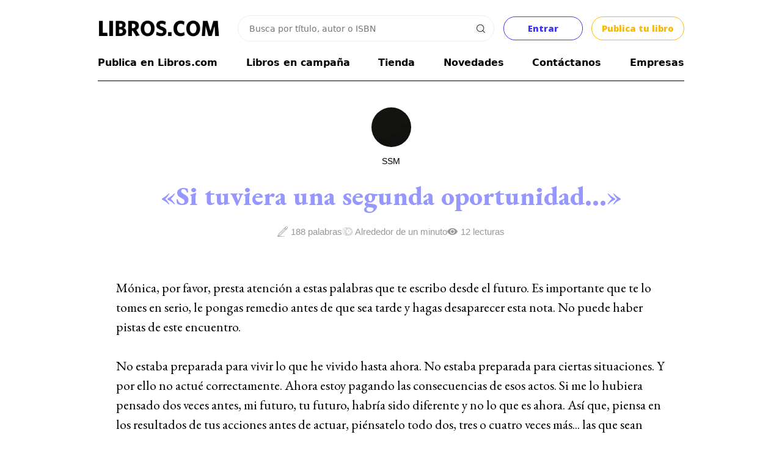

--- FILE ---
content_type: text/css
request_url: https://libros.com/plugins/sign/simple.css?t=1765687628
body_size: 7042
content:
.loaded_content[type="sign"]{width:335px; max-width:100%;}
/* [name="simple_form"] #password{display:none;} */

[name="simple_form"] .plugin_sign{font-size:16px; font-family: sans-serif; width:100%; display:inline-block;}
[name="simple_form"] .message{font-size:19px; font-family: sans-serif; font-weight:bold; color:#999; margin-bottom:30px;}

[name="simple_form"] .forgot{color:#999999; font-size:13px; margin-bottom:5px; display:none;}
[name="simple_form"] a:hover{text-decoration:none;}
[name="simple_form"] .plugin_sign .hr_message{position:relative; top:-10px; background-color:#fff; padding:0 20px 0 20px; font-weight:bold;}

[name="simple_form"] .continue{text-align:center; font-size:16px; color:#666; border:1px solid #ccc; border-radius:4px; text-decoration:none; cursor:pointer; font-family:Helvetica, Arial, sans-serif; letter-spacing:.25px; width:335px; max-width:100%; height:50px; margin-bottom:10px;}

[name="simple_form"] .continue.facebook{background-color:#4267b2; color:#fff; border:0; height:60px; font-size:18px; margin:20px 0 50px 0 !important;}
[name="simple_form"] .continue.facebook span.logo{height:26px; margin:17px; margin-left:35px; float:left;}
[name="simple_form"] .continue.facebook svg{height:26px; width:26px;}
[name="simple_form"] .continue.facebook span.center{float:left; margin-top:21px; text-align:left; width:calc(100% - 78px);}
[name="simple_form"] .continue.facebook span.avatar{float:right; position:relative; min-width:20px;}
[name="simple_form"] .continue.facebook img{position:relative; border-bottom-right-radius:4px; border-top-right-radius:4px; height:40px; width:40px;}

[name="simple_form"] .continue.twitter{background:url('/images/twitter-20.png') 15px center no-repeat; background-size:20px 20px;}
[name="simple_form"] .continue.google{background:url('/images/google-20.png') 15px center no-repeat; background-size:20px 20px;}
/*[name="simple_form"] .continue.email{background:url('/images/envelope.png') 15px center no-repeat #fff; background-size:20px 20px;}*/

/* [name="simple_form"] .continue:hover{color:#fff;} */
[name="simple_form"] .continue.twitter:hover{color:#3dadeb; border-color:#3dadeb;}
[name="simple_form"] .continue.google:hover{color:#dc4a38; border-color:#dc4a38;}

[name="simple_form"] #email , [name="simple_form"] #password{box-shadow:none; cursor:text; margin:0 0 10px 0; width:335px; font-size:16px; -webkit-appearance: none; height:50px;}

/*#bio_ep [name="simple_form"] #login_text , #bio_ep [name="simple_form"] #email , #bio_ep [name="simple_form"] #password{width:295px; height:10px;}*/

[name="simple_form"] input.continue:hover{color:#666;}
[name="simple_form"] input[type="submit"].continue{padding:12px; background-color:#80BD39; border:#80BD39; color:#fff; -webkit-appearance: none;}

[name="simple_form"] .plugin_sign .terms{font-size:12px; color:#666;}
[name="simple_form"] .plugin_sign .terms a{color:#666 !important; text-decoration:underline;}

[name="simple_form"] .plugin_sign h2{margin-bottom:15px;}

[name="simple_form"] .error_form{font-size:13px;}

@media only screen and (max-width: 480px){
	[name="simple_form"] .message{font-size:17px;}
	[name="simple_form"] #facebook_iframe{position:relative; left:calc((100% - 300px) / 2);}
	
	[name="simple_form"] .continue{max-width:calc(100% - 40px);}
	[name="simple_form"] .continue.facebook{margin-top:0px; font-size:18px;}
	[name="simple_form"] .continue.facebook span.logo{margin:17px 5px 0 17px !important;}
	[name="simple_form"] .continue.facebook span.center{width:calc(100% - 60px); text-align:center;}
	
	[name="simple_form"] .plugin_sign hr{width:calc(100% - 40px);}
	
	[name="simple_form"] #email , [name="simple_form"] #password{width:calc(100% - 42px) !important; padding: .6em;}
}

/** New sign-in CSS **/
.vbox-inline.sign {
    width: 500px;
    padding: 3em 2.4em;
}

.loaded_content[type="sign"] {
    width: unset;
    max-width: 100%;
}

.login-form {
	display: flex;
	flex-direction: column;
	color: #293845;
	text-align: left;
	user-select: none;
}
  
.login-form > * {
	margin-top: 10px;
	margin-bottom: 10px;
}
  
.login-form a.link {
	cursor: pointer;
	text-decoration: none;
	font-weight: bold;
	color: #3f37ed;
}

.login-form > a.link {
	font-size: .9em;
}
  
.info-title {
	font-size: 1.4em;
	font-weight: bold;
	margin-top: -10px;
    margin-bottom: 1.5em;
}

.login-form > #form_error {
	margin-top: 0;
	margin-bottom: 1.4em;
	color: red;
	text-align: center;
	display: none;
}

.login-input {
	min-width: 0;
	width: 100% !important;
	max-width: 100%;
	height: unset !important;
	height: unset;
	font-size: 1.1em !important;
	padding: .6em;
	border-radius: 3px;
	border: 2px solid #c5ced6 !important;
	outline: none !important;
	transition: border 250ms ease-in;
}

.login-input.in-bioEp {
	width: 90% !important;
}
  
.login-input:focus, .login-input:active {
	outline: none;
	/* border: 2px solid #6458f1 !important; */
	border: 2px solid #675cf3 !important;
}

.login-form label {
    font-size: 1em;
}

.action-container {
	display: flex;
    align-items: center;
}
  
.btn-continue {
	display: grid;
    grid-template-columns: auto 1.4em;
    place-content: center;
    place-items: center;
    column-gap: 1ch;

	cursor: pointer;
    padding: .7em 3em;
	padding-left: 4.4em;
    font-size: 1.2em;
	letter-spacing: 0.03em;
    background-color: #3f37ed;
    border: 2px solid #3f37ed;
    border-radius: 2px;
    color: #f0f4f7;
    transition: all 250ms ease-in-out;
	width: 100%;
}

.btn-continue:hover {
	background-color: #6c65f1;
	border-color: #6c65f1;
}
  
.btn-continue:focus {
	outline: none;
}
  
.btn-continue:active {
	outline: none;
	background-color: #1e14db;
	border-color: #1e14db;
}

img.login-loader {
    margin-left: 1em;
}

img.login-loader.hidden {
	display: none;
}

svg.login-loader {
    width: 1.4em;
    height: 100%;
}

svg.login-loader.hidden {
	display: none;
}
  
.alt-option {
	color: #788895;
	font-size: .9em;
	margin-top: 1em;
}
  
.btn-link {
	border: none;
	background-color: transparent;
	cursor: pointer;
	font-size: 1em;
	font-weight: bold;
	color: #1d7869;
    padding: 0;
    margin: 0 .1em;
}

/** GOOGLE LOGIN **/
#g_login_button {
	margin-top: 10px;
	user-select: none;
}
#g_login_button > button {
    font-family: "Google Sans", system-ui, Helvetica, Arial, sans-serif;
    font-size: 1em;
	color: rgb(41, 56, 69);
	letter-spacing: 0.25px;
    background-color: white;
    border: 1px solid #899092;
    border-radius: 0.2em;
    display: grid;
    grid-template-columns: 1.26em auto auto;
    width: 100%;
    place-content: center;
    align-items: center;
    column-gap: 1ch;
    padding: 1.6ch 2ch;
    cursor: pointer;
	transition: background-color .218s, border-color .218s;
}
#g_login_button > button:hover {
	outline: none;
	border-color: #d2e3fc;
	background-color: rgba(66,133,244,.04);
}
#g_login_button > button:focus {
	outline: none;
}
#g_login_button button > svg {
	height: 1.26em;
}
#g_login_button .g-login-loader {
	/* height: 100%; */
}
#g_login_button .g-login-loader.hidden {
	display: none;
}

--- FILE ---
content_type: text/css
request_url: https://libros.com/css/common2.css?id=1765687628
body_size: 41884
content:
/* latin-ext */
@font-face {
    font-family: 'Lato';
    font-style: normal;
    font-weight: 400;
    font-display: swap;
    src: url(https://fonts.gstatic.com/s/lato/v17/S6uyw4BMUTPHjxAwXjeu.woff2) format('woff2');
    unicode-range: U+0100-024F, U+0259, U+1E00-1EFF, U+2020, U+20A0-20AB, U+20AD-20CF, U+2113, U+2C60-2C7F, U+A720-A7FF;
}
/* latin */
@font-face {
    font-family: 'Lato';
    font-style: normal;
    font-weight: 400;
    font-display: swap;
    src: url(https://fonts.gstatic.com/s/lato/v17/S6uyw4BMUTPHjx4wXg.woff2) format('woff2');
    unicode-range: U+0000-00FF, U+0131, U+0152-0153, U+02BB-02BC, U+02C6, U+02DA, U+02DC, U+2000-206F, U+2074, U+20AC, U+2122, U+2191, U+2193, U+2212, U+2215, U+FEFF, U+FFFD;
}

/* basic elements */

.left{float:left; }
.right{float:right;}
.clear:after{clear:both; content:''; display:block;}

/* IMAGES ============================================================================= */

img {
border : 0;
max-width: 100%;
height: auto;
width: auto\9; /* ie8 */
}

img.floatleft { float: left; margin: 0 10px 0 0; }
img.floatright { float: right; margin: 0 0 0 10px; }

p{ margin-top: 0px; font-size: 16px; font-family:'Arial' }

label{ font-size: 1.2em; }

body{background:#ffffff; font-family:Arial, Helvetica, sans-serif; font-size:100%}
#wrapper{ width: 100% }
#maincontentcontainer{ max-width: 960px; font-size: 0.9em }
#header{margin-top: 20px; }
#menu{margin-bottom: 30px; padding-bottom: 20px; padding-top: 20px; border-bottom: 1px solid #000; font-size: 1em }
#footer{ margin-top: 40px; margin-bottom: 30px; padding-top: 30px; border-top: 1px solid #000;  }
#footer ul{ margin-bottom: 20px; }
#footer ul li{font-size: 14px; line-height: 20px;}
#footer ul li:first-child{ padding-bottom:5px; font-size: 15px }
@media only screen and (orientation: portrait) {
    #footer > div:nth-child(2) {
        display: grid;
        place-content: center;
        text-align: center;
        justify-items: center;
        gap: 0.2em;
    }
    #footer > div:nth-child(2) > div {
        text-align: center;
    }
}

#header .author_header{ font-family: 'Open Sans', sans-serif; font-size: 0.9em; background: yellow; text-align: center; padding: 7px; font-weight: normal }
#header .bee_header{ font-family: 'Open Sans', sans-serif; font-size: 0.9em; center; font-weight: normal; text-align: left; margin-top: -5px; }


a:link{color:#4135F1; text-decoration:none;}
a:visited{color:#4135F1; text-decoration:none;}
a:hover{text-decoration:underline;}
a:active{text-decoration:underline;}

a.no_underline:hover{ text-decoration: none; }

ul{list-style:none; -webkit-padding-start:0px; -webkit-margin-before:0px; -webkit-margin-after:0px; -webkit-margin-start:0px; -webkit-margin-end:0px; padding:0px;}

input[type="text"],
input[type="password"],
input[type="email"],
input[type="number"],
input[type="tel"],
textarea {
    font-family: Arial;
    outline: 0;
    font-size: 14px;
    border: 1px solid #ccc;
    color: #333;
    width: 94%;
    margin: 5px 0px 5px 0px;
    padding: 10px;-moz-border-radius: 4px;
    border-radius: 4px;
    -webkit-border-radius: 4px;
    box-shadow: inset 0 1px 1px rgba(0,0,0,.075);
}
select{font-family:Arial; outline:0; font-size:14px; border:1px solid #ccc; color:#333; width:99%; margin:5px 0px 5px 0px; padding:9px;}
input:focus, textarea:focus { border:1px solid #999; }

input[name="title"] { font-family: "Lato"; padding-bottom: 8px;}

input[type="checkbox"]{margin-top:-3px;}

input.fitted{padding:2px 3px 2px 3px;}

.button{ font-size: 18px; }
.button.small{padding:5px 10px 5px 10px; font-size:12px; line-height:30px; padding: 0 20px;}
.button.medium{padding:7px 10px 7px 10px; font-size: 13px}
.button.big{padding:8px 12px 8px 12px; font-size: 15px;}


h1{ font-size: 2.1em;margin-top: 30px; margin-bottom: 20px; color: #000; font-family: 'Open Sans', sans-serif;}
h2{ font-size: 1.1em; margin: 0px; font-family: 'Open Sans', sans-serif; padding-top: 0px; }
h3{ font-size: 1.1em; margin: 0px; margin-bottom: 20px; font-family: 'Open Sans', sans-serif; }


.dont-break-out{/* para formatear palabras largas y qu eno salgan de la capa */

  /* These are technically the same, but use both */
  overflow-wrap: break-word;
  word-wrap: break-word;

  -ms-word-break: break-all;
  /* This is the dangerous one in WebKit, as it breaks things wherever */
  word-break: break-all;
  /* Instead use this non-standard one: */
  word-break: break-word;

  /* Adds a hyphen where the word breaks, if supported (No Blink) */
  -ms-hyphens: auto;
  -moz-hyphens: auto;
  -webkit-hyphens: auto;
  hyphens: auto;

}


/*colecciones*/
.a_contraluz{ color: #3c3c3e; }
.linea_sinuosa{ color: #ea6411 }
.sonora{ color: #1e4576 }
.ciudad_invisible{ color: #734f9d }
.pies_colgando{ color: #006538}
.fuera_coleccion{ color: #944117 }
.rotativa{ color: #b69a43; }
.uqbar{ color:#c82286 }
.cumulus_nimbus{ color:#009fee }
.calibre44{ color:#000 }
.investigacion{ color: #C00505; }
.galileo{ color: #4ABFE2; border: 1px solid #333 }
.pantone{ color: #000; }
.fabulas{ color: #000; border: 1px solid #333 }

.bg_a_contraluz{ background: #3c3c3e; color: #fff }
.bg_linea_sinuosa{ background: #ea6411; color: #fff }
.bg_sonora{ background: #1e4576; color: #fff }
.bg_ciudad_invisible{ background: #734f9d; color: #fff }
.bg_pies_colgando{ background: #006538; color: #fff}
.bg_fuera_coleccion{ background: #944117; color: #fff }
.bg_rotativa{ background: #b69a43; color: #000 }
.bg_uqbar{ background:#c82286; color: #fff }
.bg_cumulus_nimbus{ background:#009fee;color: #000 }
.bg_calibre44{ color:#fff; background: #000 }
.bg_investigacion{ background: #C00505; color: #fff; }
.bg_galileo{ background: #4ABFE2; color: #fff; }
.bg_pantone{ background: #fffb00; color: #000; }

.bg_green_bar{ color: #000;
background: rgb(128, 189, 57);
background: -moz-linear-gradient(180deg, rgb(128, 189, 57) 0%, rgb(184, 233, 134) 86%);
background: -webkit-linear-gradient(180deg, rgb(128, 189, 57) 0%, rgb(184, 233, 134) 86%);
background: -o-linear-gradient(180deg, rgb(128, 189, 57) 0%, rgb(184, 233, 134) 86%);
background: -ms-linear-gradient(180deg, rgb(128, 189, 57) 0%, rgb(184, 233, 134) 86%);
background: linear-gradient(270deg, rgb(128, 189, 57) 0%, rgb(184, 233, 134) 86%);
 }


/* basic elements */


hr.separador{ border: 0px; border-top: 1px solid #000; height: 0px; margin-top: 10px; margin-bottom: 30px; }
hr.separador_invisible{ border: 0px; border-top: 0px solid #000; height: 0px; margin-top: 30px; margin-bottom: 60px; }
.whitney{ font-weight: bold; font-family: 'Open Sans', sans-serif;   }
.f12{ font-size: 12px; } 
.f10{ font-size: 10px; } 
.no_bold{ font-weight: normal }
.bembo{ font-family:'EB Garamond', Garamond; font-size:14px; color: #000000; }



/* buttons */
#btn{ text-transform: uppercase; font-weight: bold; font-family: 'Open Sans', sans-serif;  margin-top: 10px; margin-bottom: 10px; padding: 10px 15px 10px 15px; width: auto; font-size: 0.9em; }
#btn.big{ padding: 20px; font-size: 22px; text-transform: none; font-family: sans-serif; font-weight: normal;  }
#btn:hover{ text-decoration: none }

#btn.normal{ background: #3c3c3e; color: #fff; text-transform: none }
#btn.black{ background: #000; color: #fff;}
#btn.apoyo{ background: #fff; color: #000; border: 1px solid #000; font-weight: bold;}
/*#btn.apoyo:hover{ background: #7FCA32; border: 1px solid #7FCA32; color: #fff;}*/

#btn.excerpt{ background:#c0c0c0; color: #333 }

#btn.a_contraluz{ background: #3c3c3e; color: #fff }
#btn.linea_sinuosa{ background: #ea6411; color: #fff }
#btn.sonora{ background: #1e4576; color: #fff }
#btn.ciudad_invisible{ background: #734f9d; color: #fff }
#btn.pies_colgando{ background: #006538; color: #fff}
#btn.fuera_coleccion{ background: #944117; color: #fff }
#btn.rotativa{ background: #b69a43; color: #fff }
#btn.uqbar{ background:#c82286; color: #fff }
#btn.cumulus_nimbus{ background:#009fee; color: #fff }
#btn.calibre44{ background:#000; color: #fff }
#btn.investigacion{ background: #C00505; color: #fff; }
#btn.pantone{ background: #000; color: yellow; }

#btn.yellow{ background: #F8E71C; color: #000; border: 0px; }
#btn.green{ background: #08a453; color: #fff; border: 0px; }
#btn.blue{ background: #4135F1; color: #fff !important; border: 0px; border-radius: 2em; -moz-border-radius:2em; -webkit-border-radius:2em; }

#btn.compra{ background: #7CC926; color: #fff; border: 0px; font-weight: normal; font-size:16px; border:1px solid #66AC19; }
#btn.compra:hover{background:#66AC19;}

#btn.adelanto{ background: #f0f0f0; color: #333; border: 0px; font-weight: normal; font-size:16px; border:1px solid #ccc; }
#btn.adelanto:hover{background:#ccc;}

.button{text-align:center; cursor:pointer; font-weight:normal; text-decoration:none !important;}

.btn-apoyar{ text-transform: uppercase; font-weight: bold; font-family: Helvetica;  margin-top: 10px; margin-bottom: 10px; padding:15px; width: auto; font-size: 18px; border: 1px solid #000;}
.btn-apoyar:hover{ background: #7FCA32; border: 1px solid #7FCA32; color: #fff;}

.btn-social,a.btn-social{ height: 38px; line-height: 40px; color: #ffffff; border: 0; text-align: center; font-family: 'Open Sans'; font-size: 14px; margin-bottom: 10px; -moz-border-radius: 2px; border-radius: 2px; -webkit-border-radius: 2px }

.btn-social-big,a.btn-social-big{ height: 38px; line-height: 40px; padding:10px; color: #ffffff; border: 0; text-align: left; font-family: 'Open Sans'; font-size: 16px; margin-bottom: 10px; -moz-border-radius: 4px; border-radius: 4px; -webkit-border-radius: 4px; margin-bottom:20px; text-align: center }

.btn-social-small{ display: inline-block; height: 28px; line-height: 29px; padding-left: 28px; color: #ffffff; border: 0; text-align: left; font-family: 'Open Sans'; font-size: 0.8em;-moz-border-radius: 2px; border-radius: 2px; -webkit-border-radius: 2px; width: 80% }

.btn-facebook,a.btn-facebook{ background: #3b5998;}

.btn-facebook-small,a.btn-facebook-small{ background: #3b5998 url('/images/bt-fb-small.png') 5px  center no-repeat; background-position-y: 5px }

.btn-twitter,a.btn-twitter{ background: #3eb0e7; }


.btn-google-small,a.btn-google-small{ background:#dd4b38; background-position-y: 7px }

.btn-twitter-small,a.btn-twitter-small{ background: #3eb0e7; background-position-y: 7px }


.btn-twitter-big,a.btn-twitter-big{ background: #3eb0e7 url('/images/bt-tw.png') 10px  center no-repeat; }


.btn-normal,a.btn-normal{ background: #eeeeee url('/images/bt-normal.png') 10px  center no-repeat; color: #000 }

.btn-common{ text-transform: uppercase; font-weight: bold; font-family: 'Open Sans', sans-serif;  margin-top: 10px; margin-bottom: 10px; padding: 10px 15px 10px 15px; width: auto; font-size: 0.9em; -moz-border-radius: 2px; border-radius: 2px; -webkit-border-radius: 2px; border: 1px solid #f2af2f; cursor: pointer; border: 0px; -webkit-appearance: none; background: #eee; border: 1px solid #e9e9e9; }
.btn-common:hover{ background: #e9e9e9}

.btn-common:focus{ outline: 0 }

.btn-common.btn_continue{ background: orange; border: 1px solid orange; padding: 15px; border-bottom: 2px solid #de8600; width:100%}
.btn-common.btn_back{ background: #eee; border: 1px solid #eee; padding: 15px; border-bottom: 2px solid #ccc; width:100%} 


.btn-publish-header {
    background: #F5A623;
    padding-left: 0;
    text-align: center;
    width: 100%;
    cursor: pointer;
    user-select: none;
}

.bee{ background: #f2af2f; }


/* buttons */


/*p�gina de un libro*/
#libro{ margin-bottom: 30px; }
#libro .portada{ margin-bottom: 30px; }
#libro p{ margin: 0px;}
#libro p.autor{  font-weight: bold; font-family: 'Open Sans', sans-serif; font-size: 1em;   }
#libro p.titulo{  font-weight: normal; font-size: 1.2em; margin-bottom: 20px;   }
#libro p.coleccion{  font-weight: bold; font-family: 'Open Sans', sans-serif; font-size: 0.75em;}
#libro p.phase{  font-weight: normal; font-size: 0.7em; text-transform: uppercase; font-family: 'Open Sans', sans-serif; margin-top: -15px; margin-bottom: 20px; color: #888   }
#libro p.btn{ margin-bottom: 20px; margin-top: 20px; }
#libro div.opcion{ margin-bottom: 20px; font-weight: bold; font-family: 'Open Sans', sans-serif; font-size: 1em; border-bottom: 1px solid #000; padding-bottom: 20px; }
#libro div.opcion p{ margin-bottom: 0px; }					
#libro div.opcion p span.precio{ font-size: 1.3em }										
#libro div.opcion p.texto{ font-size: 1em; font-family: 'Open Sans', sans-serif; font-weight: normal; margin-bottom: 10px; line-height: 22px; }		
#libro ul.social{ margin-top: 20px; }
#libro ul.social li{ padding-bottom: 10px;}

#libro h2{ margin: 0px; font-size: 18px; }
#libro h1{ margin: 0px; font-family:'EB Garamond', Garamond; font-size: 28px; font-weight: normal; margin-bottom: 10px; }
#libro p.coleccion{ font-weight: bold; font-family: 'Open Sans', sans-serif; font-size: 0.8em; margin-bottom: 20px; }

#info_libro h2{ margin: 0px; font-size: 1.2em; }
#info_libro h1{ margin: 0px; font-family:'EB Garamond', Garamond; font-size: 2.1em; font-weight: normal; margin-bottom: 10px; }
#info_libro p.coleccion{ font-weight: bold; font-family: 'Open Sans', sans-serif; font-size: 0.8em; margin-bottom: 20px; }

.avatar-frame-small,.avatar-frame-small img {
    display: flex;
    justify-content: center;
    align-items: center;
    width: 40px;
	height: 40px;
    line-height: 40px;
    font-weight: bold;
    font-size: 1.1em;
    background-color: black;
    color: ghostwhite;
	-webkit-border-radius: 50%; /* Saf3+, Chrome */
	border-radius: 50%; /* Opera 10.5, IE 9 */
    -moz-border-radius: 50%; /* FF1+ */
    user-select: none;
}
	
.avatar-frame,.avatar-frame img{
	-webkit-border-radius: 3px; /* Saf3+, Chrome */
	border-radius: 3px; /* Opera 10.5, IE 9 */
	-moz-border-radius: 3px; /* FF1+ */
}

.avatar-initials {
  width: 40px;
  height: 40px;
  background-color: green;
  text-align: center;
  border-radius: 10%;
  -webkit-border-radius: 10%;
  -moz-border-radius: 10px;
}


.initials {
  position: relative;
  font-size: 15px; /* 50% of parent */
  line-height: 42px; /* 50% of parent */
  color: #fff;
  font-family: sans-serif;
  font-weight: lighter;
}


#equipo .avatar{ margin-bottom: 10px; }
#equipo p{ margin: 0px;}
#equipo p.name{  font-weight: bold; font-family: 'Open Sans', sans-serif; font-size: 1em;   }
#equipo p.position{  font-weight: normal; font-size: 1.2em; margin-bottom: 20px;   }

.box_grey{ background: #f0f0f0; padding: 10px; margin-bottom: 10px; font-family: 'Open Sans', sans-serif; font-size: 11px; }
.box_grey p.titulo:first-child{ margin-bottom: 10px; }
.box_grey p.titulo{ font-weight: bold; font-family: 'Open Sans', sans-serif; font-size: 12px; margin: 0px; }
.box_grey p.texto{ font-weight: normal; font-size: 12px; font-family: 'Open Sans', sans-serif; }
.box_grey p.texto:last-child{ margin: 0px; }					
.box_grey p.precio{  font-family: 'Open Sans', sans-serif; font-size: 26px; margin-bottom: 5px; }					

.bg_yellow{ background: #fffff2;}
					
/* crowd_bar */
.crowdfunding_bar{border:0px solid #eeeeee; background:#e0e0e0; }
.crowdfunding_bar .crowdfunding_bar_progress{float:left; padding:4px; font-weight: normal; font-size: 0.8em;background: #08a453 }

.crowdfunding_bar .crowdfunding_bar_progress.green{ background: #477312; border-right: 40px solid orange;  }
.crowdfunding_bar .crowdfunding_bar_out{float:left; margin-left:15px; padding-top:1px; margin-bottom:-1px;}

.crowdfunding_bar.small{background:#ccc;}
.crowdfunding_bar.small .crowdfunding_bar_progress{height:4px; padding:1px; }
.crowdfunding_bar.small .crowdfunding_bar_progress.green{ background: #08a453 }

.crowdfunding_bar.pale{background-color:#ccc; color:#333;}
.crowdfunding_bar .crowdfunding_bar_progress{color:#000;}

#bar{ font-size: font-weight: bold; font-family: 'Open Sans', sans-serif; font-size: 0.8em; margin-bottom: 10px; }

#bar .backs{ float: left;}
#bar .days{ float: right;} 
/* crowd_bar */

#progreso{ margin-bottom: 15px; padding-bottom: 2px; font-family: 'Open Sans', sans-serif; font-weight: bold; margin-top: -15px;  }
#progreso .contador{ font-size: 3em; }
#progreso .mensaje{ font-size: 14px; margin-bottom: 20px; font-weight: 300; font-family: Helvetica; text-align: center; color: #666; background: url('/images/time-left.png') no-repeat; background-position-x: 18%; background-size: 15px }											
/*#progreso .bar{ margin-bottom: 15px; margin-top: 10px;}*/

.read_excerpt{ font-size: 1em; font-weight: normal; font-family: 'Open Sans', sans-serif; background: url('/images/preview.png') no-repeat; background-position-y: 3px; padding-left: 25px; text-decoration: underline }
					
#rec{ background: rgba(96, 125, 139, 0.06); margin-bottom: 15px; padding: 30px; border: 1px solid #e0e0e0;  }
#rec.seleccionado{  border: 1px solid #ccc;  }
#rec:hover{ cursor:pointer; border: 1px solid #000;}							
#rec p.precio{ font-size: 2em; font-family: 'Open Sans', sans-serif; font-weight: normal; margin-bottom: 10px; }
#rec .tu_seleccion{ font-size: 0.8em; font-family: 'Open Sans', sans-serif; font-weight: normal; text-transform: uppercase; background: rgb(102, 184, 47); margin-left: -20px; padding: 5px; padding-left: 10px; margin-right: -20px; margin-top:-10px; }	

#rec div p.limitado{ background: url('/images/limit.png') no-repeat; background-size: 20px; padding-left: 25px; font-size: 0.8em; font-family: 'Open Sans', sans-serif; font-weight: normal; text-transform: uppercase; margin-top:20px;color: #D0021B }
#rec div p.agotada{ background: url('/images/limit.png') no-repeat; background-size: 20px; padding-left: 25px; font-size: 0.8em; font-family: 'Open Sans', sans-serif; font-weight: normal; text-transform: uppercase; margin-top:20px;color: #D0021B }
#rec div p.popular{  font-size: 0.8em; font-family: 'Open Sans', sans-serif; font-weight: normal; text-transform: uppercase; background: #FFEF83; margin-left: -20px; padding: 5px; padding-left: 10px; margin-right: -20px; margin-top:-10px; color: #000; font-weight: bold }
#rec .mecenas{ background: url('/images/backers.png') no-repeat; background-size: 20px; background-position-y: 5px; font-size: 13px; font-family: Helvetica; font-weight: lighter; color: #000; line-height: 28px; padding-left: 25px; }
#rec .texto{ font-size: 15px; line-height: 20px; font-family:"Helvetica Neue", Helvetica, Arial; color:#333333 }
#rec #btn{ font-size: 15px; font-weight: normal; padding: 10px; border: 1px solid #000; background: #fff; color:#000; }
#rec .co_target{ font-size: 11px; color: #fff; text-transform: uppercase; margin-left:-31px; margin-bottom: 20px; }
#rec .co_target span.store{ background: #4990E2; padding: 5px; padding-left: 30px; padding-right: 30px; }
#rec .co_target span.firm{ background: #417505; padding: 5px; padding-left: 30px; padding-right: 30px; }

	#menu_libro{ border-bottom: 5px solid #eeeeee; padding-bottom: 5px; margin-bottom: 40px; font-family: 'Open Sans'; margin-top:0px; background: #fff; }
	#menu_libro ul li{ background: #fff; display: inline; padding: 5px; font-size: 1.1em; width: 160px; padding-right: 20px; padding-left: 20px; }
	#menu_libro ul li.active{ border-bottom: 5px solid #000; background: #fff; }	
	#menu_libro ul li a{ text-decoration: none }
	#menu_libro ul li a:hover{ text-decoration: none }		
	#menu_libro ul li span.num{ color: #888; font-size: 0.8em; width: 50px; padding-left: 4px; padding-right: 4px }
	#menu_libro ul li:hover{ border-bottom: 5px solid #666; }		

/* Shared styles */

        .drop-shadow {
            position:relative;
            width:100%;
            margin-bottom: 0px;
            background:#fff;
                        -webkit-box-shadow:0 1px 1px rgba(0, 0, 0, 0.3), 0 0 40px rgba(0, 0, 0, 0.1) inset;
               -moz-box-shadow:0 1px 1px rgba(0, 0, 0, 0.3), 0 0 40px rgba(0, 0, 0, 0.1) inset;
                    box-shadow:0 1px 1px rgba(0, 0, 0, 0.3), 0 0 40px rgba(0, 0, 0, 0.1) inset;
        }

        .drop-shadow:before,
        .drop-shadow:after {
            content:"";
            position:absolute;
            z-index:-2;
        }
        
/* Lifted corners */

        .lifted {
            -moz-border-radius:0px;
                 border-radius:0px;
        }

        .lifted:before,
        .lifted:after {
            bottom:15px;
            left:10px;
            width:85%;
            height:20%;
            max-width:300px;
            max-height:100px;
            -webkit-box-shadow:0 15px 10px rgba(0, 0, 0, 0.7);
               -moz-box-shadow:0 15px 10px rgba(0, 0, 0, 0.7);
                    box-shadow:0 15px 10px rgba(0, 0, 0, 0.7);
            -webkit-transform:rotate(-3deg);
               -moz-transform:rotate(-3deg);
                -ms-transform:rotate(-3deg);
                 -o-transform:rotate(-3deg);
                    transform:rotate(-3deg);
        }





/* popup */
.pupup {
padding:15px;
}

.popup .title {
text-align:left;
font-size:22px;
font-weight:700;
color:#000;
padding:0 12px 12px;
}

.popup .title .text{float:left; padding:10px; width:80%;}
.popup .title .close{float:right; padding:10px;}

.popup .content{padding:20px;}

.popup .msg {
text-align:left;
padding-bottom:0;
text-shadow:1px 1px #fff;
}

.popup textarea {
border:1px solid #999;
font-size:14px;
width:475px;
margin:10px;
padding:3px;
}

.popup .btn {
text-align:center;
padding:15px;
}

.popup p {
text-align:left;
margin:0;
padding:10px 10px 0;
}

.popup .close a {
background:#ccc;
-moz-border-radius:3px;
-webkit-border-radius:3px;
font-family:Arial;
font-size:14px;
margin-top:10px;
color:#fff;
font-weight:700;
padding:3px 7px;
}

.popup .close a:hover {
text-decoration:none;
background:#666;
}

div.blockOverlay {
-ms-filter:"progid:DXImageTransform.Microsoft.Alpha(Opacity=70)";
filter:progid:DXImageTransform.Microsoft.Alpha(Opacity=70);
-moz-opacity:.70;
opacity:.70;
background-color:#222;
}

.popup {display:none;}
/* popup */



.button{text-align:center; cursor:pointer; font-weight:bold; text-decoration:none !important; font-family: 'Open Sans', sans-serif;}

.blue_button{
	background-color: #000;
    border-color:#000;
    box-shadow: 0 1px 0 rgba(0, 0, 0, 0.06), 0 1px 0 #000 inset;
    color: white;
    text-shadow: 0 1px 1px #000;
    border-style: solid;
    border-width: 1px;
    -moz-border-radius: 3px; -webkit-border-radius: 3px;border-radius: 3px;
}

.green_button{
	background-color: #86ab24;
    background-image: linear-gradient(#86ab24 0px, #6A861F 100%);
    border-color:#698719;
    box-shadow: 0 1px 0 rgba(0, 0, 0, 0.06), 0 1px 0 #86ab24 inset;
    color: white;
    text-shadow: 0 1px 1px #86ab24;
    border-radius: 3px 3px 3px 3px;
    border-style: solid;
    border-width: 1px;
}

.grey_button{
	background-color: #f0f0f0;
    background-image: linear-gradient(#f0f0f0 0px, #e0e0e0 100%);
    border-color:#cccccc;
    box-shadow: 0 1px 0 rgba(0, 0, 0, 0.06), 0 1px 0 #f0f0f0 inset;
    color: #000000;
    text-shadow: 0 1px 1px #f0f0f0;
    border-radius: 3px 3px 3px 3px;
    border-style: solid;
    border-width: 1px;
}

.button.small{padding:5px 10px 5px 10px; font-size:12px; line-height:30px; padding: 0 20px;}
.button.medium{padding:7px 10px 7px 10px; font-size: 13px}
.button.big{padding:8px 12px 8px 12px; font-size: 16px;-webkit-appearance: none;}

.success_message{ font-weight: bold; color: green; margin-top:10px; margin-bottom: 10px; display: none; }
.error_message{ font-weight: bold; color: red; margin-top:10px; margin-bottom: 10px; display: none; }
.loading{display:none; padding:15px; background:url('/images/loading.gif') center center no-repeat;}
p.label{ margin-top: 10px; margin-bottom: 0px; }



#pageslide {
    /* These styles MUST be included. Do not change. */
    display: none;
    position: absolute;
    position: fixed;
    top: 0;
    height: 100%;
    z-index: 999999;
    
    /* Specify the width of your pageslide here */
    width: 260px;
    padding: 20px;
    
    /* These styles are optional, and describe how the pageslide will look */
    background-color: #333;
    color: #FFF;
    -webkit-box-shadow: inset 0 0 5px 5px #222;
    -moz-shadow: inset 0 0 5px 5px #222;
    box-shadow: inset 0 0 5px 5px #222;
}


/*comments*/
#comments_list{ }
#comments_content{}
#comments_content .author_label{ background: #FFEF83 }
#comments_content{ margin-top: 10px; font-size: 14px; font-family: "Lato", Helvetica, sans-serif; line-height: 22px; }
#comments_content .date{font-size:11px; color:#a3a3a3; font-family: Arial}

#comments_content .header{ margin-bottom: 10px; font-family: "Lato", 'Open Sans', sans-serif; font-weight: normal; }

#comments_content .header > div:first-child { display: flex; width: 100%; align-content: end; }

#comments_content .header a[name] { font-weight: bold; color: black; margin-right: 12px; flex-grow: 1; }

#comments_content .text{ font-size: 14px; overflow-wrap: break-word; word-wrap: break-word; }

#comments_content .options{ margin-top: 10px; }

.comment_box{color:#444; font-size:12px;}
.comment_box .avatar{margin-right:20px;}
.comment_box .text{width:calc(100% - 60px);}
.comment_box textarea{margin:0;}

textarea.default{color:#aaa;}

.comment_box{margin-right:0px; line-height:18px; margin-bottom: 30px;}
.subcomment_box{}
.subcomment_box.hidden{display:none;}

.comment .subbody{padding-left:55px;}

ul.subcomments{ border: 1px solid #eee; border-top:0px; padding: 20px; padding-top:10px; padding-bottom: 10px; background: #f5f5f5;}
ul.comments li #comments_content{margin-bottom: 0px; padding-bottom: 20px;}
ul.subcomments li #comments_content{padding:0px; border: 0px;}
li.subcomment.hidden{display:none;}
li.subcomment .options{ margin-top: 10px; }

li.comment .form_edit{display:none;}
li.comment img.remove{position:relative; top:30px; cursor:pointer;}
li.subcomment img.remove{top:15px;}
li.comment img.edit{position:relative; top:30px; right:10px; cursor:pointer;}
li.subcomment img.edit{top:15px;}

a.cancel{display:none; margin-left:25px;}

.author_label{ background: #FFEF83; font-size: 0.7em; padding: 2px; font-family:'Open Sans', sans-serif;  }

li.comment .comment_main {
    position: relative;
    margin-left: 15px;
    padding: 10px 16px;
    background-color: #f5f5f5;
    width: calc(100% - 91px);
}
li.comment .comment_main .actions_like{margin-left:20px;}
/* li.comment .comment_main::before {
    content: "";
    display: block;
    border-top: 10px solid transparent;
    border-bottom: 10px solid transparent;
    border-right: 10px solid #f7f7f7;
    position: absolute;
    left: -10px;
} */

@media only screen and (max-width: 489px){
	.comment_box .text{width:100%;}
	li.comment .comment_main{margin-left:0;}
	#comments_content > .left{width:calc(100% - 20px);}
	#comments_content .header > .left{float:none; margin-bottom:10px;}
	#comments_content .header > .right{float:none;}
	#comments_content span.date:before{content:'\A'; display:block;}
	.comment .subbody{padding-left:0;}
	ul.subcomments{border:0; background:none;}
}

/*comments*/

/*backers*/
#backers{border-top:1px solid #f0f0f0; padding-top: 20px; font-size: 1em; font-family: Georgia; line-height: 22px; }
/*backers*/

ul.colecciones{ font-size: 1.2em; line-height: 2em; margin: 0px; padding: 0px; }
ul.colecciones li{ border-top: 1px solid #f9f9f9; }
ul.colecciones li:hover{ font-weight: bold; }
ul.colecciones li a:hover{ text-decoration: none }

ul.colecciones li.active{ font-weight: bold; }

.msg, .no-msg { padding: 10px; margin-bottom: 30px; font-family: 'Open Sans', sans-serif; font-size: 1em  }
.yellow{ background: #fffff2; border: 1px solid #c0c0c0 }

/* pestaña show more */
.show_more_text{height:auto;}
.show_more_text .text{overflow:hidden;}
.show_more_text .below{
	cursor:pointer;
	position:relative;
	width:100%;
	background: -webkit-linear-gradient(rgba(255,255,255,0),rgba(255,255,255,1)); /*Safari 5.1-6*/
	background: -o-linear-gradient(rgba(255,255,255,0),rgba(255,255,255,1)); /*Opera 11.1-12*/
	background: -moz-linear-gradient(rgba(255,255,255,0),rgba(255,255,255,1)); /*Fx 3.6-15*/
	background: linear-gradient(rgba(255,255,255,0), rgba(255,255,255,1)); /*Standard*/
}
.show_more_text .arrow{
	cursor:pointer;
	position:relative;
	width:100%;
	height:10px;
	background:#FFF url("/images/show_more_arrow.png") no-repeat center;
}


.a_title {	
	cursor: pointer;
	color: #000;
	font-size: 16px;
	font-weight: lighter;
	margin-top: 0px;
	background: #fff;
	padding:10px;
	border: 1px solid #ccc;
	margin-bottom: 10px;
	padding-bottom: 10px;
	}
	
.a_content {
	font-size: 14px;
	margin-bottom: 30px;	
	display: none;
	}
.a_content p{ font-weight: lighter; font-family: Helvetica} 	

.a_content h3{ margin-bottom: 12px; margin-top: 40px; font-size:16px; font-weight: normal } 	

.over {text-decoration: none; background: #f5f5f5}

/* BUSCADOR */
.searching_box{ position: relative; width:100%; display: flex; justify-content: flex-end; align-items: center; }
.searching_box img{ position:absolute; right: 8px; cursor:pointer; width: unset; }
/* .searching_box img.light{ } */
.searching_box input.searching_text {
    box-sizing: border-box;
    padding: 1.4ch;
    border-radius: 0.18em;
    flex: 1 1 100%;
    min-width: 0;
    max-width: 420px;
    outline: none;
    box-shadow: none;
}
.searching_box input.searching_text:focus, .searching_box input.searching_text:active {
    outline: none;
}

.ui-autocomplete{ list-style:none; padding:0; border:1px solid #999999; border-top:0; border-right:0; cursor:pointer;}
.ui-autocomplete li{padding:5px; background-color:#efefef;}
.ui-autocomplete li.odd{background-color:#FFFFFF;}
.ui-autocomplete li div.title{font-weight:bold;}
.ui-autocomplete .ui-state-focus{ background-color:#FFFFCC;}
.ui-autocomplete .ui-state-focus.odd{ background-color:#FFFFCC;}
.ui-helper-hidden-accessible { display:none; }
/* FIN BUSCADOR */


/*PANEL AUTOR*/
#list.backers{ margin-top: 30px; font-family: 'Open Sans', sans-serif; font-size: 0.9em }
#list.backers li{ border: 0px; padding-bottom: 5px; }
#list.backers li.group_day{ text-align:left; font-family: 'Open Sans', sans-serif; padding-top:20px; border-top: 1px solid #eee; margin-bottom: 0px; margin-bottom: 20px; border: 0px; padding: 0px; margin-top: 30px; font-weight: bold; }
/**/

/* like */
.comment_nol{float:left;}
.comment_nod{float:right;}
.comment_nol , .comment_nod{font-size:1.1em; color: #555; cursor:default; font-family: "Lato",'Open Sans', sans-serif; margin:5px;}

.comment_like{background:url("/images/like_bg32.png") no-repeat left top; float:left;}
.comment_dislike{background:url("/images/dislike_bg32.png") no-repeat left top; float:right; margin-left:10px;}

.comment_like , .comment_dislike{margin-top:1px; width:18px; height:18px; background-size:32px 16px; cursor:pointer;}

.comment_like.active , .comment_dislike.active{background-position:right top;}
.comment_like.disabled , .comment_dislike.disabled{cursor:default;}

.comment_like{background:url("/images/heart_off.png") no-repeat center center; background-size:16px 16px; float:left;}
.comment_dislike{display:none;}
.comment_like.active{background:url("/images/heart_on.png") no-repeat center center;}
/* */



#addresses_container .btn-common{margin:0;}/* ññññ */

#addresses_container .address{padding:20px; border:1px solid #eee; margin-bottom:20px; border-radius: 2px; -moz-border-radius: 2px; -webkit-border-radius: 2px; }
#addresses_container .address .label{display:none;}
#addresses_container .address.show.main .label{display:inline; position:relative; font-size:10px; padding:5px 22px 5px 22px; left:-21px; background-color:green; color:#fff; font-weight:normal; font-family:'Open Sans' , sans-serif; text-transform: uppercase	 }
#addresses_container .address .make_main{display:inline; font-size:1em;}
#addresses_container .address.main .make_main{display:none;}
#addresses_container .address .actions input[type="button"]{float:left;}
#addresses_container .address .actions:after{clear:both; display:block; content:'';}
#addresses_container .address .actions a{text-decoration:underline; padding-top:10px;}
#addresses_container .address .actions a[name="remove"]{float:right;}
#addresses_container .address[ref="new"] .actions a[name="remove"]{display:none;}
#addresses_container .address .info{margin-top:15px; font-size:1em;}

#addresses_container .address.form:not([ref="new"]){display:none;}
#addresses_container .address.form .line{margin-top:5px;}
#addresses_container .address.form .loader{margin-left:10px; display:none; padding:15px; background:url('/images/indicator.gif') no-repeat center;}
#addresses_container .address.form .actions a[name="cancel"]{float:left; margin-left:30px;}
#addresses_container .address.form span.error{display:none; color:red;}
#addresses_container .address.form span.error:after{content:'Campo erróneo';}

#addresses_container .address.show{color:#666;}
#addresses_container .address.show[ref="new"]{display:none;}
#addresses_container .address.show .name{color:#444; font-weight:bold; font-size:1.3em;}
#addresses_container .address.show.main .name{margin-top:25px;}
#addresses_container .address.show .street, .address_info, .city, .region, .country, .phone{font-size:1.1em;}
#addresses_container .address.show .actions{margin-top:20px;}
#addresses_container .address.show .actions a[name="make_main"]{float:left; margin-left:30px;}

#addresses_container.purchase .address a.make_main{display:none;}
#addresses_container.purchase .address .actions a[name="remove"]{display:none;}
#addresses_container.purchase .address.show .actions a[name="make_main"]{display:none;}

#addresses_container.purchase .address .actions a[name="edit"]{float:right;}
#addresses_container:not(.purchase) .address .actions [name="send"]{display:none;}
#addresses_container:not(.purchase) .address a[name="edit"]{display:none;}
#addresses_container.purchase .address .actions input[name="edit"]{display:none;}

.breadcrumb{ margin-bottom: 20px; padding: 10px; background: #FFEF83; font-family: Arial; font-size: 13px; border-radius: 5px; -moz-border-radius: 5px; -webkit-border-radius: 5px; margin-top: -15px; }
.breadcrumb a{text-decoration:underline;}
.breadcrumb a:first-child{font-weight:bold;}


/*header crowdfunding*/
#navWrap { 

}
nav {
	z-index: 200;
    background: #fff;
    border-top: 1px solid #ccc;
    display: none;
    text-align: center;
    width: 100%;
    margin:0px;
    padding: 0px;
}
.sticky {
    position: fixed;
    bottom:0;
    left:0;
    text-align: center;
    display: block;
    padding: 0px;
}
/*header*/

.tagged .tagged:after{content:'';  display:block; clear:both;}
.tagged .tag{float:left; margin:5px; background: #f0f0f0; font-size: 0.8em; border-radius:3px; -webkit-border-radius: 3px; -moz-border-radius: 3px; }
.tagged .tag .name{cursor:pointer; padding:5px; float:left;}
.tagged .tag .remove{padding:5px; padding-left: 0px; cursor:pointer; float:left; color: red; font-size: 10px;}
.tagged .tag:hover{ background: #e9e9e9;}

/* progress bar , goal bars */
.progress_bar{ 
	height: 25px;  /* Can be anything */
	position: relative;
	background:#f0f0f0;
	cursor:default;
}

.progress_bar > div{float:left;}
.progress_bar:after{content:''; display:block; clear:both;}

.progress_bar.small{
	height:20px;
}

.progress_bar sup{font-size:10px; line-height: 0;}

.progress_bar > .bar {
	display: block;
	height: 100%;
	position: relative;
	overflow: hidden;
	background: #08a453;
}

.progress_bar > .text{
	position:relative;
	color:#000;
	font-family:Arial, Helvetica, sans-serif;
	font-size:14px;
	font-weight:normal;
	line-height:25px;
	top:-25px;
	left:20px;
	width:80%;
}
.progress_bar.small > .text{
	font-size:12px;
	left:10px;
	font-weight:normal;
	line-height:20px;
	top:-20px;
}

.progress_bar > .tick{
	position:relative;
	float:right;
	margin-right:5px;
	line-height:25px;
	top:-25px;
}
.progress_bar.small > .tick{
	top:-20px;
	line-height:20px;
}

/*
.goals_bars{margin-left:-30px;}
.goals_bars .progress_bar > .text{left:30px;}
*/
/* progress bar , goal bars */

.tipsy{max-width:500px;}

.pickmeup .pmu-instance:first-child:last-child .pmu-month{color:#666;}

/* */
.project_tab{ 
    min-width: 200px;
    font-family: Helvetica;
    font-weight: 300;
    border-radius: 1em;
    padding-bottom: 1em;  }
/* .project_tab:last-child, .project_tab:nth-last-child(2) { margin-left: auto; margin-right: auto; } */

.project_tab a{text-decoration:none !important;}
.project_tab .cover{width:100%;}
.project_tab .cover img{width: 100%; border-radius: 1em; -webkit-border-radius: 1em;-moz-border-radius: 1em;}

.project_tab .content{ margin: 15px; margin-bottom:0; height:132px; overflow:hidden;}
.project_tab .content p{ margin: 0px; }
.project_tab .content .author{ font-size: 14px; font-weight: bold; margin-bottom: 8px; text-align:center; color: #333333}
.project_tab .content .book{text-align:center;}
.project_tab .content .description{ font-size: 1em; font-weight: 200; margin-top: 12px; line-height: 18px; color: #666; }	

.project_tab .avatar{position:relative; text-align:center; top:-33px;}
.project_tab .avatar img{border-radius:50%; width:60px; }
.project_tab .avatar img:not(:first-child){margin-left:-20px;}
.project_tab .avatar + .content{margin-top:-23px; height:109px;}

.project_tab .footer{ position: relative;
    bottom: 0;
    width: 100%;
    padding-top: 35px;
    margin-top: -35px;
    background: linear-gradient(to bottom, rgba(255,255,255,0) 0%, #F3F4FE 26%); }
.project_tab .footer .category{ margin: 15px; font-weight: bold; margin-bottom: 0; font-size: 10px; text-transform: uppercase; color: #FD6665; line-height: 15px; } 
.project_tab .footer .stats-container{ margin: 15px; margin-top: 5px; } 
.project_tab .footer .stats-container .progress-bar{ display: flex; background: #FCC9C9; height: 6px; width: 100%; margin-bottom: 10px; }
.project_tab .footer .stats-container .progress-bar .percent-reached{ background: #4135F1; height: 6px;}	
.project_tab .footer .stats-container .stats div{ float: left; width: 38%;}
.project_tab .footer .stats-container .stats div.backers{ width: 42%;}	
.project_tab .footer .stats-container .stats div.days{ width: 20%;}		
.project_tab .footer .stats-container .stats div span{font-size: 12px; font-weight: 300; color: #9697FF }	
.project_tab .footer .stats-container .stats div span.number{font-weight: bold; font-size: 14px; line-height: 20px; color: #000 }
.project_tab .stats:after{content:''; display:block; clear:both;}

.project_tab.admin .cover{position:relative; overflow:hidden; height:175px;}
.project_tab.admin .cover img{width: 100%; height:calc((100%/298) * 175)px; max-width:inherit; position:absolute;}

.areaTabs300{ width:100%; display: grid; grid-template-columns: repeat(auto-fit, minmax(200px, 1fr)); /*repeat(3, 1fr); */ gap: 2em; justify-content: space-between; justify-items: center; }
.areaTabs300:after{content:''; display:block; clear:both;}
.areaTabs300 .project_tab{float:left; margin:0 0 30px 0;}

/* PARTNER: */
.project_tab.partner{min-height:inherit; height:inherit; padding-bottom:20px;}
.project_tab.partner .content{text-align:center; height:126px;}
.project_tab.partner .content .description{height:54px;}
.project_tab.partner .content .book{font-size:20px;}
.project_tab.partner .content .description{font-size:15px;}
.project_tab.partner .content .info{font-weight:bold; margin-top:20px; font-size:15px;}
/* : */

@media only screen and (max-width: 489px){
    .areaTabs300 { display: block; }
	.project_tab{width:100%; height:auto;}
	.project_tab .content{height:auto;}
}
@media only screen and (max-width: 769px) and (min-width:490px){
    .areaTabs300 { grid-template-columns: repeat(2, 1fr); }
	.project_tab{/*width:45%;*/}
	.areaTabs300 .project_tab:not(.show_on_mobile):nth-child(2n+2){float:right;}
}
@media only screen and (min-width: 770px){
	.areaTabs300 .project_tab:not(.show_on_mobile):nth-child(3n+3) , .project_tab:not(.show_on_mobile):nth-child(3n+2){/*margin-left:30px;*/}
}
/* */

.video_container.youtube{}
@media only screen and (max-width: 489px){
	.video_container.facebook{height:200px;}
    .video_container.youtube{ position:relative; z-index: 0; }
}

.button.idea{background-color:#08a453; font-family:Arial, Helvetica, sans-serif; font-size:14px; width:140px; color:#fff; line-height:10px; padding:10px; border-radius:2px; text-align:center; text-decoration:none;}
.button.idea:hover{text-decoration:none;}

.bread{ font-size: 1em; float:left;}
.bread a{text-decoration:underline;}
.bread span ~ span{}
.bread span ~ span:before{content:'/'; padding:10px; color: #cccccc; font-size: 0.8em; font-weight: bold;}

/* FROALA: */
.fr-emoticon{padding:4px 17px 0 0; background-repeat:no-repeat !important; background-size:20px 20px !important;}
/* :FROALA */

.comments .comment br{display:block; content:''; margin-top:12px;}

.blue{color:#4990E2 !important;}

body.unabled{overflow:hidden; background-color:#f7f7f7;}

.head_menu_button{background:url('/images/head_menu.svg') no-repeat center; /*background-size:35px 35px; padding:15px;*/ cursor:pointer; text-align:right; /*margin:16px 5px;*/ padding: 1ch; background-size: 2ch; }
.head_menu{display:none; position:relative; width:100%; height:1000px; overflow:hidden; left:-15px; /*top:-20px;*/ padding:15px; text-align:center; background-color:#fff; font-weight:normal; line-height:40px;}
.head_menu .frame{width:calc(100% - 30px); margin:15px;}

.tiny_button{padding:3px 4px 3px 4px; border-radius:2px; font-size:12px; background-color:#4990E2; font-weight:bold; color:#fff; border:0 !important; cursor:pointer;}

.copy-text-cmd {
    padding:12px;
    background-image: url("data:image/svg+xml,%3Csvg xmlns='http://www.w3.org/2000/svg' height='24px' viewBox='0 0 24 24' width='24px' fill='%23000000'%3E%3Cpath d='M0 0h24v24H0V0z' fill='none'/%3E%3Cpath d='M16 1H4c-1.1 0-2 .9-2 2v14h2V3h12V1zm3 4H8c-1.1 0-2 .9-2 2v14c0 1.1.9 2 2 2h11c1.1 0 2-.9 2-2V7c0-1.1-.9-2-2-2zm0 16H8V7h11v14z'/%3E%3C/svg%3E");
    background-repeat: no-repeat;
    background-position: center center;
    width: 30px;
    cursor: pointer;
}

--- FILE ---
content_type: text/css
request_url: https://libros.com/css/col.css?id=1765687628
body_size: 1110
content:

/*  SECTIONS  ============================================================================= */

.section {
	clear: both;
	padding: 0px;
	margin: 0px;
}

/*  GROUPING  ============================================================================= */


.group:before,
.group:after {
    content:"";
    display:table;
}
.group:after {
    clear:both;
}
.group {
    zoom:1; /* For IE 6/7 (trigger hasLayout) */
}

/*  GRID COLUMN SETUP   ==================================================================== */

.col {
	display: block;
	float:left;
	margin: 0 0 0 3.125%;
}

.col_4 {
	display: block;
	float:left;
	margin: 0 0 0 4%;
}

.col:first-child { margin-left: 0; } /* all browsers except IE6 and lower */

.col_4:first-child { margin-left: 0; } /* all browsers except IE6 and lower */

.show_on_mobile{ display: none; }
	
/*  REMOVE MARGINS AS ALL GO FULL WIDTH AT 480 PIXELS */

@media only screen and (max-width: 480px) {
	.col { 
		margin: 0 0 0 0%;
	}
	.col_4 { 
		margin: 0 0 0 0%;
		float:none;
	}
	
	body{ font-size: 1.3em; }
	.hide_on_mobile{ display: none }
	
	.show_on_mobile{ display: block }
}

--- FILE ---
content_type: text/css
request_url: https://libros.com/css/5cols.css?id=1765687628
body_size: 906
content:
/*  GRID OF FIVE   ============================================================================= */

	
.span_5_of_5 {
	width: 100%;
}

.span_4_of_5 {
  	width: 79.35%; 
}

.span_3-5_of_5 {
	width: 64.75%; 
}

.span_3_of_5 {
  	width: 58.75%; 
}

.span_2_of_5 {
  	width: 38.125%;
}

.span_1-5_of_5 {
	width: 32.125%;
}

.span_1_of_5 {
  	width: 17.5%;
}

.span_1_of_5_3 {
  	width: 30%;
	margin-right:0.8%;
}

.span_2_of_5_3 {
  	width: 63%;
}

.span_1_of_5_4 {
  	width: 22%;
}

.span_2_of_5_4 {
  	width: 44%;
}

.span_3_of_5_4 {
  	width: 66%;
}


/*  GO FULL WIDTH AT LESS THAN 480 PIXELS */

@media only screen and (max-width: 480px) {
	.span_5_of_5 , .span_4_of_5 , .span_3-5_of_5 , .span_3_of_5 , .span_2_of_5 , .span_1-5_of_5 , .span_1_of_5 , .span_1_of_5_4 , .span_2_of_5_4 , .span_3_of_5_4 , .span_1_of_5_3 , .span_2_of_5_3 {
  		width: 100%; margin:0 0 20px 0;
	}
	.searching_box{height:35px;}
}

--- FILE ---
content_type: text/css
request_url: https://libros.com/css/ludus.css?id=1765687628
body_size: 45552
content:
::selection {
	color: white;
	background: hsl(37 91% 60% / 1);
}

p {
	font-family: unset;
	font-size: unset;
}
  
#vote_section{ background: #f0f0f0; padding: 15px; margin-bottom: 20px;  }

.grid-content {
	display: grid;
	grid-template-columns: 1.3fr 0.7fr;
	grid-template-rows: 1fr;
	gap: 3em 3em;
	grid-template-areas:
	". .";
}
#home_content .grid-top.right { grid-area: 1 / 1 / 2 / 3; }
#home_content .grid-top.left { grid-area: 1 / 1 / 2 / 2; }

.avatar_story img{ width: 65px; height:65px   }
.calltoaction{ padding: 30px; color: #000; background: #FACA5C; -moz-border-radius:10px; border-radius: 10px; -webkit-border-radius:10px; margin-bottom: 30px;}

.winner {
    background: #fcf7e4;
    background-image: url(/images/2fondo-ganador.png);
    background-size: cover;
    background-repeat: no-repeat;
    border: 0px;
    padding: 20px;
    -moz-border-radius: 10px;
    border-radius: 10px;
    -webkit-border-radius: 10px;
    margin-bottom: 20px;
}
.winner h2 {
	text-transform: uppercase;
    font-size: 1.1em;
    color: #4134ec;
}
.winner h2 .icon {
    font-size: 1.5em;
    background-image: url(/images/icono-ganador.png);
    background-size: contain;
    background-repeat: no-repeat;
    background-position: center;
    padding: 0.8em;
    margin-right: 0.5em;
}
.winner h3{margin-top:0.8em; font-size: 1.8em; font-family: "EB Garamond"; font-weight: normal; color: #4035ec !important;}
.winner .winner-user-info {
	color: #9397f9;
	font-family: system-ui;
    font-weight: 500;
}
.winner .ludus_submit.tour {
	background-color: #fdb926;
	font-family: system-ui;
	font-weight: 500;
}
.winner .winner-user-info + div > a {
	text-decoration: none !important;
}


.ranking{ -moz-border-radius:0.5em; border-radius: 0.5em; -webkit-border-radius:0.5em; user-select: none; }

.ranking h2{ font-size: 1.5em;font-family: Arial;}
.ranking ul{ font-size: 0.9em;margin-top: 20px;}
.ranking ul li{ padding:1em; display: grid; grid-template-columns: 1fr 1fr 5fr 1fr; place-content: center; align-items: center; }
.ranking ul li div { display: flex; align-items: center; }
.ranking ul li:nth-child(odd) { background: #F3F4FE; -moz-border-radius:2em; -webkit-border-radius: 2em; border-radius:2em; }
.ranking ul li:first-child { background: #FBB901; }

.ranking ul li .ranking_username{ font-size: 1em; }
/* .ranking ul li .ranking_avatar{   } */
.ranking ul li .ranking_avatar .avatar-frame-small img{ width: 45px; height:45px   }
.ranking ul li .position{ font-size: 1em; background: #4135F1; color:#fff; width: 25px; height: 25px; -moz-border-radius:50%; -webkit-border-radius:50%; border-radius: 50%; display: grid; place-content: center; user-select: none; }
.ranking ul li .score{ font-size: 1em; color: #333; font-weight: bold;} 

#ludus_list ul li{ border:1px solid #ccc; border-bottom: 5px solid #ccc; padding: 20px; -moz-border-radius:10px; border-radius: 10px; -webkit-border-radius:10px; margin-bottom: 20px; }

#ludus_list ul li.active{ border:2px solid #000000; background: #f9f9f9; border-bottom: 5px solid #000 }
#ludus_list ul li.voting{ border:2px solid #C34A0D; background: rgb(255 254 243); border-bottom: 5px solid #C34A0D }

#ludus_list ul li.unique{ background: #ffffff; padding:0px; border: 0px  }

#ludus_list ul li .topic{ font-size: 1.8rem; margin-bottom: 20px;font-weight: 700;}
#ludus_list ul li .deadline{ color:#333; margin-bottom: 15px; }
#ludus_list ul li .description{
	font-size: 1.2rem !important;
	line-height: 1.6em !important;
	font-family: system-ui !important;
	margin-bottom: 1em;
}
#ludus_list ul li .description * {
    font-family: system-ui !important;
    line-height: 1.6em !important;
    font-size: 1.2rem !important;
}
#ludus_list ul li .deadline span{ font-weight: bold; padding: 0.5em 1em;-moz-border-radius:2em; border-radius: 2em; -webkit-border-radius:2em; font-size: 0.9em;   }
#ludus_list ul li .deadline span.active{ font-weight: bold; background: #1CB966; color: #fff;-moz-border-radius:2m; border-radius: 2em; -webkit-border-radius:2em; font-size: 0.9rem }

#ludus_list ul li .deadline span.attention{color: #FD6665}

#ludus_list ul li .deadline span.active.orange{ background: #FD6665}
#ludus_list ul li .deadline span.active.grey{ background: #f0f0f0; color: #333}

#ludus_list ul li .situations ul{ margin-top: 20px; margin-bottom: 20px; }
#ludus_list ul li .situations ul li{ margin:0px; padding:0px; border: 0px solid #ccc; padding:10px; margin-bottom: 10px;color: #444  }

#ludus_list ul li .situations.unique ul li{ background: #ffffff; border: 2px solid #eeeeee; padding: 2em; font-size: 1.2em; border-radius: 0.5em; -webkit-border-radius: 0.5em; -moz-border-radius: 0.5em }

#ludus_list ul li .participants{ margin-top: 10px; color: #333; float: left;}

#ludus_list ul li .your_stories{ margin-top: 20px; padding-top: 20px; color: #333; border-top: 1px solid #ccc;}
#ludus_list ul li .your_stories p{ font-size: 1em}

#ludus_list ul li.form {
    display: grid;
    gap: 1em;
    margin-top: 3em;
    border-radius: 0px !important;
    border-top: 1px solid #bbbbbb !important;
    padding-top: 2em !important;
}

.ludus_submit{ 
    float: right; margin-top: 0px; padding:10px; font-weight: bold; background: #FBB901; color: #fff; padding-left: 15px; padding-right: 15px;-moz-border-radius:10px; border-radius: 10px; -webkit-border-radius:10px; font-size: 1em; cursor: pointer; margin-right: 10px; 

    background-color: #4135F1;
    color: #F3F4FE;
    
    border-radius: 2em;
    -moz-border-radius: 2em;
    -webkit-border-radius: 2em;
    cursor: pointer;
}

.ludus_submit.orange{ background: #C34A0D}
.ludus_submit.grey{ background: #f0f0f0; color: #333;}

.ludus_submit.unique{ float: left;  font-size: 0.8em; }

.ludus_submit.tour{ float: none; margin-top: 20px; text-align: center }


.story_content{ text-align: center; margin-top: 3em  }
.story_content h1{ font-family: "EB Garamond"; font-weight:bold; font-size: 3em; color:#9697FF; margin:0.5em }
.story_content h2{ font-family: Arial; font-weight: normal; }


.challenge_container{ background: #F3F4FE;padding: 2em; border-radius: 0.5em;  }
.story_content .topic{ font-size: 1em;  }
.story_content .topic span{ 
    color: #4135F1;
    border:2px solid #4135F1;
    padding:0.2em 1em;
    border-radius: 2em;
    -moz-border-radius:  2em;
    -webkit-border-radius:  2em;
    font-weight: bold;
    text-transform: uppercase;
    font-size: 0.8em;
}
.story_content .topic a{color: #4135F1; }
.story_content .situation{ margin-top: 20px; font-size: 1.2em; color: #666  }

.story_content .divider{ margin: 30px; margin-left: 35%; margin-right: 35%; border-bottom: 1px solid #666;  }

.story_content .story{ padding: 30px; text-align: left; line-height: 1.5em; font-family: "EB Garamond"; font-size: 1.5em  }
.story_content .story img{ width: 100%; margin: 1em auto; display: block;}

.story_content .vote_section{ margin-top: 20px; background: #ffffff; padding: 30px; position: sticky; top: 0; }
.story_content .vote_section h3{ font-family: "EB Garamond"; font-weight:normal; font-size: 1.8em }

.story_content .author{ margin-top: 1em;  }

.story_content .words{ margin-top: 10px; font-size: 0.9em; color: #666  }

.story-metrics {
    display: flex;
    place-content: center;
    align-items: center;
    gap: 1em;
    margin-top: 1em;
    font-size: calc(13px + (16 - 13) * ((100vw - 300px) / (1600 - 300)));
    user-select: none;
    cursor: default;
    color: #999999;
}

.story-metrics .total-words {
    background-image: url("data:image/svg+xml,%3Csvg width='24px' height='24px' viewBox='0 0 144.46483 144.46268' version='1.1' id='svg5' inkscape:version='1.1 (c68e22c387, 2021-05-23)' sodipodi:docname='pencil.svg' xmlns:inkscape='http://www.inkscape.org/namespaces/inkscape' xmlns:sodipodi='http://sodipodi.sourceforge.net/DTD/sodipodi-0.dtd' xmlns='http://www.w3.org/2000/svg' xmlns:svg='http://www.w3.org/2000/svg'%3E%3Csodipodi:namedview id='namedview7' pagecolor='%23999999' bordercolor='%23ffffff' borderopacity='1' inkscape:pageshadow='0' inkscape:pageopacity='0' inkscape:pagecheckerboard='1' inkscape:document-units='mm' showgrid='false' inkscape:zoom='0.7500982' inkscape:cx='283.96282' inkscape:cy='367.28524' inkscape:window-width='1920' inkscape:window-height='1027' inkscape:window-x='-8' inkscape:window-y='-8' inkscape:window-maximized='1' inkscape:current-layer='layer1' /%3E%3Cdefs id='defs2' /%3E%3Cg inkscape:label='Layer 1' inkscape:groupmode='layer' id='layer1' transform='translate(-30.059748,-51.224717)'%3E%3Cpath style='fill:%23999999;stroke-width:0.282222' d='m 31.019308,194.72784 c -0.61607,-0.61607 -0.95956,-1.23156 -0.95956,-1.71942 0,-0.41792 4.09575,-9.45562 9.10167,-20.08377 l 9.10166,-19.3239 49.471255,-49.44169 C 135.51882,66.397163 147.61846,54.465222 148.95335,53.649937 c 6.58683,-4.022918 14.99408,-2.961645 20.54979,2.594061 5.27586,5.275866 6.48826,12.68511 3.19066,19.498949 -1.0014,2.06919 -2.13793,3.23103 -50.67753,51.805423 l -49.653147,49.68875 -13.375365,6.33236 -13.37535,6.33236 27.995345,0.14111 c 15.39743,0.0776 28.209957,0.24703 28.472287,0.37648 1.96542,0.96987 1.70483,4.23207 -0.39658,4.96463 -0.60209,0.20989 -11.473147,0.30334 -35.287377,0.30334 H 31.978858 Z m 16.46766,-11.90691 c 1.12536,-0.52149 2.04611,-1.04424 2.04611,-1.16166 0,-0.29062 -5.15102,-5.44521 -5.44143,-5.44521 -0.20596,0 -2.2011,4.01121 -4.4467,8.94004 l -0.79429,1.74336 3.2951,-1.56418 c 1.81231,-0.86029 4.21585,-1.99085 5.34121,-2.51235 z m 13.31823,-6.32465 5.089865,-2.39888 -7.122655,-7.13392 -7.12266,-7.13393 -2.30618,4.79572 c -1.2684,2.63764 -2.39342,5.07057 -2.50004,5.40652 -0.16327,0.51441 0.4679,1.27405 3.99951,4.81354 2.30636,2.3115 4.34613,4.16833 4.53283,4.12629 0.1867,-0.0421 2.6299,-1.15595 5.42933,-2.47534 z M 140.68304,95.070627 137.71366,92.101247 107.75629,121.881 c -28.790537,28.61983 -29.997527,29.77973 -30.988657,29.77973 -1.52167,0 -2.68121,-1.23916 -2.68121,-2.86531 v -1.2154 l 29.775417,-29.78427 29.77541,-29.784283 -2.96662,-2.95653 -2.96663,-2.95653 -36.403637,36.402823 -36.403645,36.40282 7.971075,7.97476 7.97108,7.97475 36.406767,-36.40677 36.40677,-36.406783 z M 67.115253,159.13874 c -1.38084,-0.96717 -1.40443,-3.08319 -0.0485,-4.34646 1.58731,-1.47881 4.47963,-0.12966 4.47963,2.08956 0,2.10928 -2.6876,3.47814 -4.43116,2.2569 z m 78.589777,-79.087213 -7.97105,-7.974716 -3.03861,3.029186 -3.03862,3.02919 7.97105,7.97473 7.97104,7.97472 3.03861,-3.02919 3.03862,-3.02919 z m 16.62576,-0.71025 c 4.60218,-4.66031 5.48947,-5.88234 6.19865,-8.537216 2.13352,-7.987037 -5.59933,-15.719887 -13.58636,-13.586364 -2.67135,0.71358 -3.87142,1.588929 -8.60778,6.278632 l -4.65667,4.610799 7.90034,7.910129 c 4.34518,4.35057 7.97291,7.91013 8.06162,7.91013 0.0887,0 2.1993,-2.06375 4.6902,-4.58611 z m -51.7563,115.791363 c -1.54836,-0.94408 -1.70734,-3.16725 -0.3166,-4.42729 0.51628,-0.46776 1.21602,-0.53015 6.81449,-0.60758 3.43152,-0.0475 6.54081,-0.0106 6.90952,0.082 1.72675,0.43339 2.58439,2.71105 1.59145,4.22647 -0.72885,1.11235 -1.80248,1.28125 -8.13738,1.28013 -5.4149,-8.5e-4 -6.03733,-0.0512 -6.86148,-0.5537 z' id='path39' /%3E%3C/g%3E%3C/svg%3E%0A");
    background-repeat: no-repeat;
    background-size: contain;
    padding-left: 1.4em;
}

.story-metrics .reading-time {
    background-image: url("data:image/svg+xml,%3Csvg xmlns='http://www.w3.org/2000/svg' width='24px' height='24px' viewBox='0 0 135.43161 101.52065' version='1.1'%3E%3Cg transform='translate(-121.92823,-127.43879)'%3E%3Cpath style='fill:%23999999;stroke-width:0.264583' d='m 199.31885,228.57455 c -3.41624,-0.52107 -6.75022,-1.3596 -9.78958,-2.46218 l -2.64584,-0.95982 -18.16249,-0.13229 c -17.38806,-0.12666 -18.18624,-0.15379 -18.71927,-0.63632 -0.72658,-0.65775 -0.74069,-2.09019 -0.0276,-2.80327 0.51568,-0.51568 0.89155,-0.52952 14.75052,-0.54304 13.46095,-0.0131 14.1862,-0.0379 13.56392,-0.46302 -7.7832,-5.31732 -13.57645,-11.99549 -17.60386,-20.29289 -6.95102,-14.32071 -6.79631,-30.64336 0.42736,-45.08851 1.91784,-3.8351 3.2112,-5.5792 4.13731,-5.5792 0.29061,0 0.8421,0.24676 1.22552,0.54837 1.07414,0.84491 0.909,1.75263 -0.90975,5.0004 -2.60249,4.64729 -4.45276,9.83457 -5.42925,15.22102 -0.72748,4.01285 -0.67613,11.93139 0.10421,16.07123 5.34702,28.36687 33.95052,45.26286 61.24403,36.17665 20.66268,-6.87876 34.03921,-27.7566 31.6598,-49.41404 -2.48816,-22.64726 -20.96091,-40.41963 -43.46114,-41.81335 -13.77083,-0.85299 -26.2511,3.78775 -36.319,13.50508 -2.66764,2.57475 -3.46538,2.87421 -4.55814,1.71102 -1.13174,-1.20469 -0.82499,-1.92247 2.00393,-4.68911 2.16905,-2.12129 5.68067,-4.99569 7.64592,-6.25848 0.38302,-0.24612 -2.62544,-0.31858 -13.73086,-0.33073 -13.85781,-0.0152 -14.23488,-0.0291 -14.75052,-0.54473 -0.78784,-0.78784 -0.70556,-2.20409 0.16797,-2.89121 0.68958,-0.54243 0.89008,-0.54837 18.48927,-0.54837 h 17.79213 l 2.61125,-0.94534 c 6.49839,-2.35259 11.62273,-3.14577 19.01542,-2.94333 5.78388,0.15839 9.29395,0.7273 14.05157,2.27749 24.63359,8.02642 39.4442,33.40977 34.20862,58.62889 -3.72487,17.94224 -16.74273,32.52142 -34.10498,38.1954 -5.38932,1.76123 -9.78185,2.41642 -16.00729,2.38766 -2.47386,-0.0114 -5.56948,-0.18422 -6.87917,-0.38398 z m 2.11667,-11.12857 c -9.49143,-1.4242 -17.25699,-5.42597 -23.73115,-12.22921 -5.04906,-5.30569 -8.41532,-11.82387 -10.05513,-19.47003 -0.82112,-3.82875 -0.82112,-11.28671 0,-15.11546 1.63971,-7.64566 5.00238,-14.15715 10.05742,-19.47522 6.42694,-6.76134 14.5375,-10.95151 23.51205,-12.14706 3.31031,-0.44098 10.66961,-0.16297 13.60189,0.51383 7.81833,1.80457 13.86113,5.14186 19.43287,10.73232 6.69512,6.71759 10.3546,14.19394 11.49263,23.47947 0.3218,2.62566 0.10465,3.44645 -1.03688,3.91929 -0.84589,0.35037 -1.96783,0.0123 -2.35257,-0.70901 -0.13956,-0.26163 -0.38652,-1.57012 -0.5488,-2.90776 -1.81433,-14.95522 -12.6428,-27.02034 -27.39066,-30.51877 -14.18861,-3.36577 -29.3563,2.70713 -37.5676,15.04147 -6.86714,10.31526 -7.84608,23.22991 -2.62865,34.67879 3.07958,6.7577 9.5332,13.37064 16.36666,16.77071 13.52304,6.72854 29.60537,4.25502 40.53074,-6.23377 5.15974,-4.95355 8.65182,-11.16816 10.12132,-18.01216 0.30846,-1.43662 0.67973,-2.8342 0.82505,-3.10573 0.61267,-1.14479 2.82807,-0.89722 3.2722,0.36569 0.78325,2.22713 -2.22534,11.31463 -5.35471,16.17404 -3.98212,6.18359 -9.96942,11.52781 -16.32168,14.56863 -5.73428,2.74498 -9.45764,3.59407 -16.27188,3.71072 -2.83765,0.0486 -5.51656,0.0347 -5.95312,-0.0308 z m -70.40851,-7.59739 c -0.93421,-0.80357 -0.98982,-2.15506 -0.11774,-2.86123 0.56443,-0.45704 1.3127,-0.48794 11.81806,-0.48794 10.8627,0 11.23212,0.0166 11.74465,0.52917 0.78784,0.78784 0.70555,2.20409 -0.16798,2.89121 -0.67972,0.53467 -0.97018,0.54837 -11.62691,0.54837 h -10.92977 z m 74.79676,-1.01132 c -1.08628,-0.40185 -1.32814,-0.99887 -1.33713,-3.30072 -0.0103,-2.64276 0.41897,-3.37629 1.97596,-3.37629 1.54458,0 1.98437,0.73748 1.98437,3.32754 0,1.15761 -0.11654,2.32252 -0.25899,2.58869 -0.35375,0.66098 -1.57321,1.05339 -2.36421,0.76078 z m -20.57669,-8.42511 c -0.7027,-0.28313 -1.14177,-1.04696 -1.14177,-1.9863 0,-0.50256 0.44641,-1.14643 1.5826,-2.28262 1.43124,-1.43124 1.67544,-1.57471 2.5534,-1.50018 1.23201,0.10458 2.10564,1.14371 1.84262,2.19168 -0.23575,0.9393 -2.20059,3.04158 -3.25814,3.48603 -0.46827,0.1968 -0.88499,0.35027 -0.92604,0.34105 -0.0411,-0.009 -0.33476,-0.12157 -0.65267,-0.24966 z m 40.73438,-0.16868 c -1.10164,-0.54056 -2.91414,-2.50806 -3.14019,-3.40874 -0.26634,-1.06116 0.60995,-2.08725 1.87329,-2.19351 0.91997,-0.0774 1.12778,0.0456 2.5534,1.51162 1.68894,1.73675 1.96431,2.66728 1.08891,3.67969 -0.66168,0.76524 -1.39487,0.89208 -2.37541,0.41094 z m -82.3574,-3.45676 c -1.36178,-0.50072 -1.79011,-2.25552 -0.79375,-3.25188 0.49173,-0.49172 0.88194,-0.52917 5.51524,-0.52917 5.45844,0 5.59915,0.0386 6.00053,1.64699 0.14562,0.58352 0.0274,0.87352 -0.62049,1.52135 l -0.80041,0.80041 -4.45212,-0.0209 c -2.44867,-0.0115 -4.63072,-0.0865 -4.849,-0.1668 z m -20.50521,-9.90261 c -1.29174,-0.71823 -1.53372,-1.83756 -0.64225,-2.97088 l 0.54837,-0.69714 h 10.961 c 10.60823,0 10.97804,0.017 11.49017,0.52917 0.71302,0.71302 0.69897,2.1455 -0.0275,2.80326 -0.5254,0.47571 -1.15354,0.50756 -11.17864,0.56692 -7.41069,0.0439 -10.78195,-0.0261 -11.15113,-0.23133 z m 53.04896,-7.37219 c -0.29398,-0.29398 -0.52917,-0.88194 -0.52917,-1.32291 0,-1.45464 0.73812,-1.85209 3.43958,-1.85209 2.70147,0 3.43959,0.39745 3.43959,1.85209 0,1.45463 -0.73812,1.85208 -3.43959,1.85208 -2.02847,0 -2.45964,-0.0784 -2.91041,-0.52917 z m 28.85879,-0.16797 c -0.52983,-0.67356 -0.54838,-0.99497 -0.54838,-9.50336 0,-4.84342 0.074,-8.99896 0.16436,-9.23452 0.0904,-0.23557 0.51934,-0.61187 0.95321,-0.83624 0.64903,-0.33562 0.92653,-0.3509 1.56555,-0.0862 0.42718,0.17695 0.8912,0.53569 1.03116,0.7972 0.14617,0.27311 0.25447,3.74862 0.25447,8.1658 v 7.69031 h 3.81726 c 3.8087,0 3.81848,0.002 4.36562,0.69714 0.30161,0.38343 0.54837,0.90315 0.54837,1.15495 0,0.25179 -0.24676,0.77152 -0.54837,1.15494 l -0.54837,0.69714 h -5.25326 -5.25325 z m 25.90996,0.16797 c -0.29398,-0.29398 -0.52917,-0.88194 -0.52917,-1.32291 0,-1.45464 0.73812,-1.85209 3.43958,-1.85209 2.70147,0 3.43959,0.39745 3.43959,1.85209 0,1.45463 -0.73812,1.85208 -3.43959,1.85208 -2.02847,0 -2.45964,-0.0784 -2.91041,-0.52917 z M 122.4766,172.46478 c -0.30161,-0.38342 -0.54837,-0.97873 -0.54837,-1.32291 0,-0.73317 0.79122,-1.60764 1.64691,-1.8202 0.33113,-0.0823 5.26288,-0.11505 10.95944,-0.0729 9.75402,0.0722 10.38983,0.10604 10.91407,0.58071 0.72645,0.65776 0.74051,2.09025 0.0275,2.80326 -0.51214,0.51213 -0.88195,0.52916 -11.49017,0.52916 h -10.96101 z m 20.35371,-9.62161 c -0.71275,-0.71275 -0.69894,-2.14538 0.027,-2.80326 0.49525,-0.44879 1.07554,-0.51311 5.29528,-0.58692 l 4.73907,-0.0829 0.81715,0.81715 c 0.6573,0.6573 0.78379,0.95819 0.64657,1.5381 -0.36259,1.53241 -0.78906,1.64699 -6.13046,1.64699 -4.5127,0 -4.90385,-0.0384 -5.39464,-0.52917 z m 42.8576,-2.6084 c -1.19529,-1.19529 -1.5826,-1.76763 -1.5826,-2.33864 0,-1.61439 1.46306,-2.54829 2.86028,-1.82576 1.0225,0.52876 2.90584,2.62623 3.11834,3.47291 0.26302,1.04796 -0.61061,2.0871 -1.84262,2.19168 -0.87796,0.0745 -1.12216,-0.0689 -2.5534,-1.50019 z m 37.59493,0.85293 c -0.64851,-0.82446 -0.67729,-1.19649 -0.16862,-2.18015 0.4668,-0.9027 2.32874,-2.61528 3.20596,-2.9488 0.80437,-0.30582 1.83497,0.0513 2.21904,0.76895 0.59487,1.11153 0.32758,1.85336 -1.25366,3.47937 -1.31818,1.35549 -1.66959,1.57777 -2.49434,1.57777 -0.72197,0 -1.09598,-0.17286 -1.50838,-0.69714 z M 205.62,154.11577 c -0.89122,-0.36786 -1.14251,-1.1128 -1.13336,-3.35989 0.009,-2.21622 0.25562,-2.80566 1.3475,-3.22079 0.78414,-0.29813 2.18218,0.20618 2.44095,0.88051 0.0945,0.24636 0.17188,1.37751 0.17188,2.51365 0,1.58251 -0.10831,2.19372 -0.46302,2.61291 -0.5544,0.65519 -1.56955,0.90152 -2.36395,0.57361 z m -74.71073,-4.72512 c -0.87208,-0.70616 -0.81647,-2.05766 0.11774,-2.86122 l 0.72031,-0.61959 h 10.92977 c 10.65673,0 10.94719,0.0137 11.62691,0.54837 0.87353,0.68712 0.95582,2.10337 0.16798,2.89121 -0.51253,0.51253 -0.88195,0.52917 -11.74465,0.52917 -10.50536,0 -11.25363,-0.0309 -11.81806,-0.48794 z' id='path236' /%3E%3C/g%3E%3C/svg%3E%0A");
    background-repeat: no-repeat;
    background-size: contain;
    padding-left: 1.4em;
}

.story-metrics .read-counter {
    background-image: url("data:image/svg+xml,%3Csvg xmlns='http://www.w3.org/2000/svg' width='24px' height='24px' viewBox='0 0 265.40408 173.03362' version='1.1'%3E%3Cg transform='translate(71.090914,-42.997811)'%3E%3Cpath style='fill:%23999999;stroke-width:0.518367' d='m 45.800927,215.34265 c -24.01648,-2.7743 -45.8212833,-10.79608 -65.832657,-24.21923 -13.735365,-9.21335 -26.874315,-22.097 -37.149256,-36.42742 -5.891185,-8.21641 -13.909928,-22.7095 -13.909928,-25.14082 0,-1.27726 4.311876,-10.01324 7.931472,-16.06939 10.3664,-17.344594 26.448408,-34.310784 43.127712,-45.498853 24.6068977,-16.505703 52.323377,-24.989126 81.642857,-24.989126 29.31948,0 57.035963,8.483423 81.642863,24.989126 13.73536,9.213349 26.87431,22.097009 37.14925,36.427433 5.89119,8.21641 13.90993,22.70949 13.90993,25.14081 0,1.27726 -4.31188,10.01324 -7.93147,16.06939 -10.3664,17.34459 -26.44841,34.31078 -43.12771,45.49885 -20.26549,13.5936 -41.88246,21.48872 -66.351023,24.23327 -8.07163,0.90536 -23.20212,0.89853 -31.10204,-0.014 z m 26.3862,-26.95846 c 11.85,-2.06646 22.82563,-7.84043 31.619103,-16.63391 8.80983,-8.80983 14.54879,-19.75561 16.65521,-31.76606 0.8813,-5.02502 0.9925,-14.87779 0.22302,-19.75965 -0.72031,-4.5699 -3.36804,-13.02489 -5.2715,-16.83352 -8.68317,-17.374084 -25.672073,-29.946064 -44.471223,-32.909204 -8.82002,-1.390212 -20.3972,-0.287478 -29.48834,2.80879 -13.37982,4.55691 -25.558253,15.13909 -32.7350443,28.444404 -7.421289,13.75859 -8.844855,31.8392 -3.700489,46.99973 6.8805753,20.27717 24.7900533,35.85856 45.5209633,39.6036 5.49065,0.99188 16.09449,1.01433 21.6483,0.0458 z M 55.841457,167.3934 c -15.04238,-2.38628 -27.23575,-13.4759 -31.34495,-28.50761 -1.25075,-4.5753 -1.25682,-14.04751 -0.012,-18.66122 3.6395,-13.48887 13.73263,-23.772734 27.04179,-27.552804 5.79307,-1.64535 14.37653,-1.64535 20.1696,0 13.30916,3.78007 23.40228,14.063934 27.04179,27.552804 1.24485,4.61371 1.23878,14.08592 -0.012,18.66122 -2.15856,7.89613 -6.7228,15.1037 -12.67201,20.0109 -3.88481,3.20436 -10.33526,6.52699 -14.93702,7.69403 -4.0143,1.01807 -11.45336,1.40897 -15.27526,0.80268 z' id='path433' /%3E%3C/g%3E%3C/svg%3E%0A");
    background-repeat: no-repeat;
    background-size: contain;
    padding-left: 1.4em;
}

.story-metrics-grey {
    display: flex;
	flex-wrap: wrap;
    place-content: center;
    align-items: center;
    gap: 1em;
	color: rgb(154 154 154);
    font-size: calc(11px + (14 - 11) * ((100vw - 300px) / (1600 - 300)));
    user-select: none;
    cursor: default;
	justify-content: left;
	margin-top: 1em;
	margin-bottom: 1em;
	cursor: pointer;
}

.story-metrics-grey .total-words {
    background-image: url("data:image/svg+xml,%3Csvg width='24px' height='24px' fill='rgb(146 146 146)' viewBox='0 0 144.46483 144.46268' version='1.1' id='svg5' inkscape:version='1.1 (c68e22c387, 2021-05-23)' sodipodi:docname='pencil.svg' xmlns:inkscape='http://www.inkscape.org/namespaces/inkscape' xmlns:sodipodi='http://sodipodi.sourceforge.net/DTD/sodipodi-0.dtd' xmlns='http://www.w3.org/2000/svg' xmlns:svg='http://www.w3.org/2000/svg'%3E%3Csodipodi:namedview id='namedview7' pagecolor='%23505050' bordercolor='%23ffffff' borderopacity='1' inkscape:pageshadow='0' inkscape:pageopacity='0' inkscape:pagecheckerboard='1' inkscape:document-units='mm' showgrid='false' inkscape:zoom='0.7500982' inkscape:cx='283.96282' inkscape:cy='367.28524' inkscape:window-width='1920' inkscape:window-height='1027' inkscape:window-x='-8' inkscape:window-y='-8' inkscape:window-maximized='1' inkscape:current-layer='layer1' /%3E%3Cdefs id='defs2' /%3E%3Cg inkscape:label='Layer 1' inkscape:groupmode='layer' id='layer1' transform='translate(-30.059748,-51.224717)'%3E%3Cpath style='fill:rgb(146 146 146);stroke-width:0.282222' d='m 31.019308,194.72784 c -0.61607,-0.61607 -0.95956,-1.23156 -0.95956,-1.71942 0,-0.41792 4.09575,-9.45562 9.10167,-20.08377 l 9.10166,-19.3239 49.471255,-49.44169 C 135.51882,66.397163 147.61846,54.465222 148.95335,53.649937 c 6.58683,-4.022918 14.99408,-2.961645 20.54979,2.594061 5.27586,5.275866 6.48826,12.68511 3.19066,19.498949 -1.0014,2.06919 -2.13793,3.23103 -50.67753,51.805423 l -49.653147,49.68875 -13.375365,6.33236 -13.37535,6.33236 27.995345,0.14111 c 15.39743,0.0776 28.209957,0.24703 28.472287,0.37648 1.96542,0.96987 1.70483,4.23207 -0.39658,4.96463 -0.60209,0.20989 -11.473147,0.30334 -35.287377,0.30334 H 31.978858 Z m 16.46766,-11.90691 c 1.12536,-0.52149 2.04611,-1.04424 2.04611,-1.16166 0,-0.29062 -5.15102,-5.44521 -5.44143,-5.44521 -0.20596,0 -2.2011,4.01121 -4.4467,8.94004 l -0.79429,1.74336 3.2951,-1.56418 c 1.81231,-0.86029 4.21585,-1.99085 5.34121,-2.51235 z m 13.31823,-6.32465 5.089865,-2.39888 -7.122655,-7.13392 -7.12266,-7.13393 -2.30618,4.79572 c -1.2684,2.63764 -2.39342,5.07057 -2.50004,5.40652 -0.16327,0.51441 0.4679,1.27405 3.99951,4.81354 2.30636,2.3115 4.34613,4.16833 4.53283,4.12629 0.1867,-0.0421 2.6299,-1.15595 5.42933,-2.47534 z M 140.68304,95.070627 137.71366,92.101247 107.75629,121.881 c -28.790537,28.61983 -29.997527,29.77973 -30.988657,29.77973 -1.52167,0 -2.68121,-1.23916 -2.68121,-2.86531 v -1.2154 l 29.775417,-29.78427 29.77541,-29.784283 -2.96662,-2.95653 -2.96663,-2.95653 -36.403637,36.402823 -36.403645,36.40282 7.971075,7.97476 7.97108,7.97475 36.406767,-36.40677 36.40677,-36.406783 z M 67.115253,159.13874 c -1.38084,-0.96717 -1.40443,-3.08319 -0.0485,-4.34646 1.58731,-1.47881 4.47963,-0.12966 4.47963,2.08956 0,2.10928 -2.6876,3.47814 -4.43116,2.2569 z m 78.589777,-79.087213 -7.97105,-7.974716 -3.03861,3.029186 -3.03862,3.02919 7.97105,7.97473 7.97104,7.97472 3.03861,-3.02919 3.03862,-3.02919 z m 16.62576,-0.71025 c 4.60218,-4.66031 5.48947,-5.88234 6.19865,-8.537216 2.13352,-7.987037 -5.59933,-15.719887 -13.58636,-13.586364 -2.67135,0.71358 -3.87142,1.588929 -8.60778,6.278632 l -4.65667,4.610799 7.90034,7.910129 c 4.34518,4.35057 7.97291,7.91013 8.06162,7.91013 0.0887,0 2.1993,-2.06375 4.6902,-4.58611 z m -51.7563,115.791363 c -1.54836,-0.94408 -1.70734,-3.16725 -0.3166,-4.42729 0.51628,-0.46776 1.21602,-0.53015 6.81449,-0.60758 3.43152,-0.0475 6.54081,-0.0106 6.90952,0.082 1.72675,0.43339 2.58439,2.71105 1.59145,4.22647 -0.72885,1.11235 -1.80248,1.28125 -8.13738,1.28013 -5.4149,-8.5e-4 -6.03733,-0.0512 -6.86148,-0.5537 z' id='path39' /%3E%3C/g%3E%3C/svg%3E%0A");
    background-repeat: no-repeat;
    background-size: contain;
    padding-left: 1.4em;
}

.story-metrics-grey .reading-time {
    background-image: url("data:image/svg+xml,%3Csvg xmlns='http://www.w3.org/2000/svg' width='24px' height='24px' fill='rgb(146 146 146)' viewBox='0 0 135.43161 101.52065' version='1.1'%3E%3Cg transform='translate(-121.92823,-127.43879)'%3E%3Cpath style='fill:rgb(146 146 146);stroke-width:0.264583' d='m 199.31885,228.57455 c -3.41624,-0.52107 -6.75022,-1.3596 -9.78958,-2.46218 l -2.64584,-0.95982 -18.16249,-0.13229 c -17.38806,-0.12666 -18.18624,-0.15379 -18.71927,-0.63632 -0.72658,-0.65775 -0.74069,-2.09019 -0.0276,-2.80327 0.51568,-0.51568 0.89155,-0.52952 14.75052,-0.54304 13.46095,-0.0131 14.1862,-0.0379 13.56392,-0.46302 -7.7832,-5.31732 -13.57645,-11.99549 -17.60386,-20.29289 -6.95102,-14.32071 -6.79631,-30.64336 0.42736,-45.08851 1.91784,-3.8351 3.2112,-5.5792 4.13731,-5.5792 0.29061,0 0.8421,0.24676 1.22552,0.54837 1.07414,0.84491 0.909,1.75263 -0.90975,5.0004 -2.60249,4.64729 -4.45276,9.83457 -5.42925,15.22102 -0.72748,4.01285 -0.67613,11.93139 0.10421,16.07123 5.34702,28.36687 33.95052,45.26286 61.24403,36.17665 20.66268,-6.87876 34.03921,-27.7566 31.6598,-49.41404 -2.48816,-22.64726 -20.96091,-40.41963 -43.46114,-41.81335 -13.77083,-0.85299 -26.2511,3.78775 -36.319,13.50508 -2.66764,2.57475 -3.46538,2.87421 -4.55814,1.71102 -1.13174,-1.20469 -0.82499,-1.92247 2.00393,-4.68911 2.16905,-2.12129 5.68067,-4.99569 7.64592,-6.25848 0.38302,-0.24612 -2.62544,-0.31858 -13.73086,-0.33073 -13.85781,-0.0152 -14.23488,-0.0291 -14.75052,-0.54473 -0.78784,-0.78784 -0.70556,-2.20409 0.16797,-2.89121 0.68958,-0.54243 0.89008,-0.54837 18.48927,-0.54837 h 17.79213 l 2.61125,-0.94534 c 6.49839,-2.35259 11.62273,-3.14577 19.01542,-2.94333 5.78388,0.15839 9.29395,0.7273 14.05157,2.27749 24.63359,8.02642 39.4442,33.40977 34.20862,58.62889 -3.72487,17.94224 -16.74273,32.52142 -34.10498,38.1954 -5.38932,1.76123 -9.78185,2.41642 -16.00729,2.38766 -2.47386,-0.0114 -5.56948,-0.18422 -6.87917,-0.38398 z m 2.11667,-11.12857 c -9.49143,-1.4242 -17.25699,-5.42597 -23.73115,-12.22921 -5.04906,-5.30569 -8.41532,-11.82387 -10.05513,-19.47003 -0.82112,-3.82875 -0.82112,-11.28671 0,-15.11546 1.63971,-7.64566 5.00238,-14.15715 10.05742,-19.47522 6.42694,-6.76134 14.5375,-10.95151 23.51205,-12.14706 3.31031,-0.44098 10.66961,-0.16297 13.60189,0.51383 7.81833,1.80457 13.86113,5.14186 19.43287,10.73232 6.69512,6.71759 10.3546,14.19394 11.49263,23.47947 0.3218,2.62566 0.10465,3.44645 -1.03688,3.91929 -0.84589,0.35037 -1.96783,0.0123 -2.35257,-0.70901 -0.13956,-0.26163 -0.38652,-1.57012 -0.5488,-2.90776 -1.81433,-14.95522 -12.6428,-27.02034 -27.39066,-30.51877 -14.18861,-3.36577 -29.3563,2.70713 -37.5676,15.04147 -6.86714,10.31526 -7.84608,23.22991 -2.62865,34.67879 3.07958,6.7577 9.5332,13.37064 16.36666,16.77071 13.52304,6.72854 29.60537,4.25502 40.53074,-6.23377 5.15974,-4.95355 8.65182,-11.16816 10.12132,-18.01216 0.30846,-1.43662 0.67973,-2.8342 0.82505,-3.10573 0.61267,-1.14479 2.82807,-0.89722 3.2722,0.36569 0.78325,2.22713 -2.22534,11.31463 -5.35471,16.17404 -3.98212,6.18359 -9.96942,11.52781 -16.32168,14.56863 -5.73428,2.74498 -9.45764,3.59407 -16.27188,3.71072 -2.83765,0.0486 -5.51656,0.0347 -5.95312,-0.0308 z m -70.40851,-7.59739 c -0.93421,-0.80357 -0.98982,-2.15506 -0.11774,-2.86123 0.56443,-0.45704 1.3127,-0.48794 11.81806,-0.48794 10.8627,0 11.23212,0.0166 11.74465,0.52917 0.78784,0.78784 0.70555,2.20409 -0.16798,2.89121 -0.67972,0.53467 -0.97018,0.54837 -11.62691,0.54837 h -10.92977 z m 74.79676,-1.01132 c -1.08628,-0.40185 -1.32814,-0.99887 -1.33713,-3.30072 -0.0103,-2.64276 0.41897,-3.37629 1.97596,-3.37629 1.54458,0 1.98437,0.73748 1.98437,3.32754 0,1.15761 -0.11654,2.32252 -0.25899,2.58869 -0.35375,0.66098 -1.57321,1.05339 -2.36421,0.76078 z m -20.57669,-8.42511 c -0.7027,-0.28313 -1.14177,-1.04696 -1.14177,-1.9863 0,-0.50256 0.44641,-1.14643 1.5826,-2.28262 1.43124,-1.43124 1.67544,-1.57471 2.5534,-1.50018 1.23201,0.10458 2.10564,1.14371 1.84262,2.19168 -0.23575,0.9393 -2.20059,3.04158 -3.25814,3.48603 -0.46827,0.1968 -0.88499,0.35027 -0.92604,0.34105 -0.0411,-0.009 -0.33476,-0.12157 -0.65267,-0.24966 z m 40.73438,-0.16868 c -1.10164,-0.54056 -2.91414,-2.50806 -3.14019,-3.40874 -0.26634,-1.06116 0.60995,-2.08725 1.87329,-2.19351 0.91997,-0.0774 1.12778,0.0456 2.5534,1.51162 1.68894,1.73675 1.96431,2.66728 1.08891,3.67969 -0.66168,0.76524 -1.39487,0.89208 -2.37541,0.41094 z m -82.3574,-3.45676 c -1.36178,-0.50072 -1.79011,-2.25552 -0.79375,-3.25188 0.49173,-0.49172 0.88194,-0.52917 5.51524,-0.52917 5.45844,0 5.59915,0.0386 6.00053,1.64699 0.14562,0.58352 0.0274,0.87352 -0.62049,1.52135 l -0.80041,0.80041 -4.45212,-0.0209 c -2.44867,-0.0115 -4.63072,-0.0865 -4.849,-0.1668 z m -20.50521,-9.90261 c -1.29174,-0.71823 -1.53372,-1.83756 -0.64225,-2.97088 l 0.54837,-0.69714 h 10.961 c 10.60823,0 10.97804,0.017 11.49017,0.52917 0.71302,0.71302 0.69897,2.1455 -0.0275,2.80326 -0.5254,0.47571 -1.15354,0.50756 -11.17864,0.56692 -7.41069,0.0439 -10.78195,-0.0261 -11.15113,-0.23133 z m 53.04896,-7.37219 c -0.29398,-0.29398 -0.52917,-0.88194 -0.52917,-1.32291 0,-1.45464 0.73812,-1.85209 3.43958,-1.85209 2.70147,0 3.43959,0.39745 3.43959,1.85209 0,1.45463 -0.73812,1.85208 -3.43959,1.85208 -2.02847,0 -2.45964,-0.0784 -2.91041,-0.52917 z m 28.85879,-0.16797 c -0.52983,-0.67356 -0.54838,-0.99497 -0.54838,-9.50336 0,-4.84342 0.074,-8.99896 0.16436,-9.23452 0.0904,-0.23557 0.51934,-0.61187 0.95321,-0.83624 0.64903,-0.33562 0.92653,-0.3509 1.56555,-0.0862 0.42718,0.17695 0.8912,0.53569 1.03116,0.7972 0.14617,0.27311 0.25447,3.74862 0.25447,8.1658 v 7.69031 h 3.81726 c 3.8087,0 3.81848,0.002 4.36562,0.69714 0.30161,0.38343 0.54837,0.90315 0.54837,1.15495 0,0.25179 -0.24676,0.77152 -0.54837,1.15494 l -0.54837,0.69714 h -5.25326 -5.25325 z m 25.90996,0.16797 c -0.29398,-0.29398 -0.52917,-0.88194 -0.52917,-1.32291 0,-1.45464 0.73812,-1.85209 3.43958,-1.85209 2.70147,0 3.43959,0.39745 3.43959,1.85209 0,1.45463 -0.73812,1.85208 -3.43959,1.85208 -2.02847,0 -2.45964,-0.0784 -2.91041,-0.52917 z M 122.4766,172.46478 c -0.30161,-0.38342 -0.54837,-0.97873 -0.54837,-1.32291 0,-0.73317 0.79122,-1.60764 1.64691,-1.8202 0.33113,-0.0823 5.26288,-0.11505 10.95944,-0.0729 9.75402,0.0722 10.38983,0.10604 10.91407,0.58071 0.72645,0.65776 0.74051,2.09025 0.0275,2.80326 -0.51214,0.51213 -0.88195,0.52916 -11.49017,0.52916 h -10.96101 z m 20.35371,-9.62161 c -0.71275,-0.71275 -0.69894,-2.14538 0.027,-2.80326 0.49525,-0.44879 1.07554,-0.51311 5.29528,-0.58692 l 4.73907,-0.0829 0.81715,0.81715 c 0.6573,0.6573 0.78379,0.95819 0.64657,1.5381 -0.36259,1.53241 -0.78906,1.64699 -6.13046,1.64699 -4.5127,0 -4.90385,-0.0384 -5.39464,-0.52917 z m 42.8576,-2.6084 c -1.19529,-1.19529 -1.5826,-1.76763 -1.5826,-2.33864 0,-1.61439 1.46306,-2.54829 2.86028,-1.82576 1.0225,0.52876 2.90584,2.62623 3.11834,3.47291 0.26302,1.04796 -0.61061,2.0871 -1.84262,2.19168 -0.87796,0.0745 -1.12216,-0.0689 -2.5534,-1.50019 z m 37.59493,0.85293 c -0.64851,-0.82446 -0.67729,-1.19649 -0.16862,-2.18015 0.4668,-0.9027 2.32874,-2.61528 3.20596,-2.9488 0.80437,-0.30582 1.83497,0.0513 2.21904,0.76895 0.59487,1.11153 0.32758,1.85336 -1.25366,3.47937 -1.31818,1.35549 -1.66959,1.57777 -2.49434,1.57777 -0.72197,0 -1.09598,-0.17286 -1.50838,-0.69714 z M 205.62,154.11577 c -0.89122,-0.36786 -1.14251,-1.1128 -1.13336,-3.35989 0.009,-2.21622 0.25562,-2.80566 1.3475,-3.22079 0.78414,-0.29813 2.18218,0.20618 2.44095,0.88051 0.0945,0.24636 0.17188,1.37751 0.17188,2.51365 0,1.58251 -0.10831,2.19372 -0.46302,2.61291 -0.5544,0.65519 -1.56955,0.90152 -2.36395,0.57361 z m -74.71073,-4.72512 c -0.87208,-0.70616 -0.81647,-2.05766 0.11774,-2.86122 l 0.72031,-0.61959 h 10.92977 c 10.65673,0 10.94719,0.0137 11.62691,0.54837 0.87353,0.68712 0.95582,2.10337 0.16798,2.89121 -0.51253,0.51253 -0.88195,0.52917 -11.74465,0.52917 -10.50536,0 -11.25363,-0.0309 -11.81806,-0.48794 z' id='path236' /%3E%3C/g%3E%3C/svg%3E%0A");
    background-repeat: no-repeat;
    background-size: contain;
    padding-left: 1.4em;
}

.story-metrics-grey .read-counter {
    background-image: url("data:image/svg+xml,%3Csvg xmlns='http://www.w3.org/2000/svg' width='24px' height='24px' fill='rgb(146 146 146)' viewBox='0 0 265.40408 173.03362' version='1.1'%3E%3Cg transform='translate(71.090914,-42.997811)'%3E%3Cpath style='fill:rgb(146 146 146);stroke-width:0.518367' d='m 45.800927,215.34265 c -24.01648,-2.7743 -45.8212833,-10.79608 -65.832657,-24.21923 -13.735365,-9.21335 -26.874315,-22.097 -37.149256,-36.42742 -5.891185,-8.21641 -13.909928,-22.7095 -13.909928,-25.14082 0,-1.27726 4.311876,-10.01324 7.931472,-16.06939 10.3664,-17.344594 26.448408,-34.310784 43.127712,-45.498853 24.6068977,-16.505703 52.323377,-24.989126 81.642857,-24.989126 29.31948,0 57.035963,8.483423 81.642863,24.989126 13.73536,9.213349 26.87431,22.097009 37.14925,36.427433 5.89119,8.21641 13.90993,22.70949 13.90993,25.14081 0,1.27726 -4.31188,10.01324 -7.93147,16.06939 -10.3664,17.34459 -26.44841,34.31078 -43.12771,45.49885 -20.26549,13.5936 -41.88246,21.48872 -66.351023,24.23327 -8.07163,0.90536 -23.20212,0.89853 -31.10204,-0.014 z m 26.3862,-26.95846 c 11.85,-2.06646 22.82563,-7.84043 31.619103,-16.63391 8.80983,-8.80983 14.54879,-19.75561 16.65521,-31.76606 0.8813,-5.02502 0.9925,-14.87779 0.22302,-19.75965 -0.72031,-4.5699 -3.36804,-13.02489 -5.2715,-16.83352 -8.68317,-17.374084 -25.672073,-29.946064 -44.471223,-32.909204 -8.82002,-1.390212 -20.3972,-0.287478 -29.48834,2.80879 -13.37982,4.55691 -25.558253,15.13909 -32.7350443,28.444404 -7.421289,13.75859 -8.844855,31.8392 -3.700489,46.99973 6.8805753,20.27717 24.7900533,35.85856 45.5209633,39.6036 5.49065,0.99188 16.09449,1.01433 21.6483,0.0458 z M 55.841457,167.3934 c -15.04238,-2.38628 -27.23575,-13.4759 -31.34495,-28.50761 -1.25075,-4.5753 -1.25682,-14.04751 -0.012,-18.66122 3.6395,-13.48887 13.73263,-23.772734 27.04179,-27.552804 5.79307,-1.64535 14.37653,-1.64535 20.1696,0 13.30916,3.78007 23.40228,14.063934 27.04179,27.552804 1.24485,4.61371 1.23878,14.08592 -0.012,18.66122 -2.15856,7.89613 -6.7228,15.1037 -12.67201,20.0109 -3.88481,3.20436 -10.33526,6.52699 -14.93702,7.69403 -4.0143,1.01807 -11.45336,1.40897 -15.27526,0.80268 z' id='path433' /%3E%3C/g%3E%3C/svg%3E%0A");
    background-repeat: no-repeat;
    background-size: contain;
    padding-left: 1.4em;
}

.story-metrics-grey .comments {
    background-image: url("data:image/svg+xml,%3Csvg xmlns='http://www.w3.org/2000/svg' fill='rgb(146 146 146)' viewBox='-21 -47 682.66669 682'%3E%3Cpath d='m552.011719-1.332031h-464.023438c-48.515625 0-87.988281 39.464843-87.988281 87.988281v283.972656c0 48.414063 39.300781 87.816406 87.675781 87.988282v128.863281l185.191407-128.863281h279.144531c48.515625 0 87.988281-39.472657 87.988281-87.988282v-283.972656c0-48.523438-39.472656-87.988281-87.988281-87.988281zm50.488281 371.960937c0 27.835938-22.648438 50.488282-50.488281 50.488282h-290.910157l-135.925781 94.585937v-94.585937h-37.1875c-27.839843 0-50.488281-22.652344-50.488281-50.488282v-283.972656c0-27.84375 22.648438-50.488281 50.488281-50.488281h464.023438c27.839843 0 50.488281 22.644531 50.488281 50.488281zm0 0'/%3E%3Cpath d='m171.292969 131.171875h297.414062v37.5h-297.414062zm0 0'/%3E%3Cpath d='m171.292969 211.171875h297.414062v37.5h-297.414062zm0 0'/%3E%3Cpath d='m171.292969 291.171875h297.414062v37.5h-297.414062zm0 0'/%3E%3C/svg%3E");
	background-repeat: no-repeat;
    background-size: contain;
	background-position: left top 1px;
    padding-left: 1.6em;
}

.tags-container {
	font-size: calc(11px + (13 - 11) * ((100vw - 300px) / (1600 - 300)));
    font-family: system-ui;
    display: flex;
    gap: 1ch;
    flex-wrap: wrap;
}

.tags-container > .tag, .story-tags > .tag {
    background-color: #eeeeee;
    color: #484848;
    padding: 0.5ch 1.5ch;
    border-radius: 2ch;
    display: flex;
    align-items: center;
    gap: 0.6ch;
    user-select: none;
    cursor: default;
}

.story-tags {
	font-size: calc(11px + (13 - 11) * ((100vw - 300px) / (1600 - 300)));
    font-family: system-ui;
    display: flex;
    gap: 1ch;
    flex-wrap: wrap;
    justify-content: center;
    margin: 1em;
    margin-top: 2em;
}

.genre-select-container {
	place-self: baseline;
}

.terms{ background: #FCF7E4; color: #000; padding:2em;-moz-border-radius:0.5em; border-radius: 0.5em; -webkit-border-radius:0.5em; line-height: 1.6em ; margin-bottom: 30px; }
.terms .title{ font-size: 1.4em;font-weight: bold; }
.terms .subtitle{ font-size: 1.1em }
.terms .text{ font-size: 1em }
.terms .deadline{ font-size:1.2em; margin-top: 20px;  }
.terms .divider{ border-bottom: 1px solid #FCC9C9;  }
.terms.home{ background: #000; color: #fff; border: #000  }

.msg p{ font-size: 1em; color: #333  }

.vote_section{ text-align: center };
.vote_options{ background: #000; width: 100px; }
.vote_section > ul > li{ 
	display: inline-block;
	width:50px;
	height:50px;
	border-radius:50px; -webkit-border-radius:50px; border-radius: 50px;
	font-size:1.3em;
	color:#fff;
	line-height:50px;
	text-align:center;
	background:#ffffff;
	border: 2px solid #fff;
	margin: 10px;
	transition: all .2s ease-in-out;
}

.vote_section > ul > li:hover{ border: 2px solid #1CB966; cursor: pointer; background: #e0e0e0; }

.vote_section textarea#leave_comment {
    box-sizing: border-box;
    width: 100% !important;
    height: 5em;
    box-shadow: none;
    border-radius: 0;
    font-family: system-ui;
    border-color: #f5f5f5;
    background: #f5f5f5;
    padding: 2em;
    font-size: 1.2em;
    margin-bottom: 2em;
    border-radius: 0.5em;
}

div#breadcrumb_ludus {
    margin-bottom: 2em;
	color: #4135f1;
    font-family: system-ui;
    font-weight: 500;
}
div#breadcrumb_ludus a:first-child:not(.ludus-url) {
    color: #4135F1;
    background: #F3F4FE;
    padding: 0.5em 1em;
    border-radius: 2em;
    -webkit-border-radius: 2em;
    -moz-border-radius: 2em;
}
div#breadcrumb_ludus a:nth-child(2):not(.ludus-topic) {
    color: #788895;
}

div#breadcrumb_ludus .ludus-url {
	color: #4135f1;
    padding: 0.4ch 2ch;
    border: 2px solid #bab6fa;
    border-radius: 1em;
    margin-right: 1ch;
    text-decoration: none;
}
div#breadcrumb_ludus .ludus-topic {
	color: #4135f1;
	text-decoration: none;
	cursor: default;
}

.stories_list h2, .ranking_list h2{ font-size: 1.5em; margin-bottom: 20px;  }
.stories_list .avatar{ margin-right: 10px;  }
.stories_list ul li p.title, .ranking_list ul li p.title{ font-size: 1.3em;font-weight: bold; margin-bottom: 5px; word-break: break-word;  }
.stories_list ul li p.author{ font-size: 1em; color: #666  }
.stories_list ul li p.story{ 
		font-size: 1em; 
		line-height: 20px;
		  overflow: hidden;
   text-overflow: ellipsis;
   display: -webkit-box;
   -webkit-line-clamp: 3; /* number of lines to show */
   -webkit-box-orient: vertical;
   color: #000000;
}

.ranking_list ul li .points{ color:green; font-weight:bold;}
.ranking_list ul li .position{ padding:10px; background-color:#dedede; border-radius:100%; text-align:center; font-size:2em; font-weight:bold; min-width:50px; height: 50px; box-sizing: border-box; color:#fff; display: grid; place-content: center;}
.ranking_list ul li .position.top{background-color:#12B96A;}
/* .ranking_list ul li .avatar{ margin-left:-10px;} */
/* .ranking_list ul li .avatar, .ranking_list ul li .info{ margin-top:0.5em;} */
.clear{ clear: both; }

.stories_list ul li, .ranking_list ul li{border: 2px solid #F3F4FE; background: #ffffff; padding: 3ch; margin-bottom: 20px; -moz-border-radius:0.5em; border-radius: 0.5em; -webkit-border-radius:0.5em;  }
.stories_list ul li.winner{border: 2px solid #4135F1; background:#F3F4FE  }
.stories_list ul li a, .ranking_list ul li a{ display: block; padding:20px; margin:-20px;text-decoration: none;}
.stories_list ul li:hover, .ranking_list ul li:hover{ background: #F3F4FE; transition: 0.3s; border: 2px solid #4135F1; text-decoration: none; }

.user-ranking-card {
    display: grid;
    grid-template-columns: auto 50px 1fr;
	gap: 1em;
}

.user-ranking-card .dp-frame {
	box-sizing: border-box;
    width: 50px;
    height: 50px;
	line-height:50px;
    border-radius: 50%;
	font-weight: bold;
    font-size: 1.1em;
    background-color: black;
    color: ghostwhite;
	display: grid;
	place-content: center;
}


.share{ background: #fff; padding: 1em; margin-bottom:30px ; }
.share .line{ line-height: 2em; margin-bottom: 20px;  }
.share .line.title{ font-size: 1.8em; font-weight: bold;  }

.desktop{ display: block;}
.mobile{ display: none; }

@media only screen and (orientation: portrait) {
	
    .desktop{ display: none;}
    .mobile{ display: block; }

    /* .searcher {
		display: none;
	} */
	.m-top-1 {
		margin-top: 1em;
	}
	.m-flex {
		display: flex;
	}
	.m-flex.flx-col {
		flex-direction: column;
	}
	.m-flex.flx-col-rev {
		flex-direction: column-reverse;
	}
	div#breadcrumb_ludus {
		margin-bottom: 1.5em;
        margin-top: 1.5em;
		font-size: 0.7em;
	}

    #ludus_list ul li .deadline span.story_coins{display: inline-block; margin-top: 1rem; font-size: 0.8rem;}


	#ludus_list ul li .topic{
		font-size: 1.3em;
	}
	#ludus_list ul li .situations ul li {
		font-size: 0.9rem;
	}
	#ludus_list ul li .situations.unique ul li {
		align-items: center;
		font-size: 0.9rem;
        padding: 1.2rem;
	}
	#ludus_list ul li .situations.unique ul li > a:nth-child(2) {
		margin-left: auto;
	}
	.ludus_submit.unique {
		margin-top: 0px;
	}
	/* #ludus_list ul li .situations.unique ul li div:first-child {
		flex: 1 1;
	} */
	#ludus_list ul li .participants { 
		font-size: 0.9rem;
		float: none;
		clear: both;
	}
	#ludus_list ul li .description { 
		font-size: 1rem !important;
		margin-bottom: 1em;
	}
	#ludus_list ul li .description * {
		font-size: 1.1rem !important;
	}
	.ludus_submit {
		margin-top: 10px;
		float: none;
		font-size: 0.8rem;
		text-align: center;
		clear: both;
	}
	#ludus_list ul li .deadline {
		font-size: 1rem;
	}
	#ludus_list ul li .deadline span.active {
		font-size: 0.8rem;
	}
	.story_content h1 {
		font-size: 1.6em;
	}
	.story_content .topic {
		font-size: 0.8em; 
	}
	.story_content .situation {
		font-size: 0.8em;
	}
	.story_content .story {
		font-size: 1.1em;
	}
    .story_content .story img{
        width: 100%;
    }
	.story_content .vote_section h3 { 
		font-size: 1.3em;
	}
	.terms {
		font-size: 1rem;
	}

	.winner h2{ 
		font-size: 0.8em;
	}
	.winner h2 .icon{
		font-size: 1.2em;
	}
	.winner h3{
		margin-top: 0.2em;
		font-size: 1.5em;
		font-family: "EB Garamond";
		font-weight: normal;
	}
	.winner p{ 
		font-size: 0.7em;
	}

	.ranking h2{
		font-size: 0.8em;
	}

	.ranking_list ul li .position {
		font-size: 1.2em;
	}
	
	.ranking ul li .ranking_username{
		font-size: 0.7em;
	}
	.ranking ul li .position{ 
		font-size: 0.8em; 
	}
	.ranking ul li .score{ 
		font-size: 0.8em;
	}

	.stories_list{ background: #f5f5f5; margin:-10px; padding:20px; }
	.stories_list ul li{ border: 0px; }
	.stories_list h2{ font-size: 1em; margin-bottom: 20px;  }
	.stories_list ul li p.title{ font-size: 0.9em; }
	.stories_list ul li p.author{ font-size: 0.7em; }
	.stories_list ul li p.story{ 
		font-size: 0.8em; 
		overflow: hidden;
		text-overflow: ellipsis;
		display: -webkit-box;
		-webkit-line-clamp: 3; /* number of lines to show */
		-webkit-box-orient: vertical;
	}

	.story_content .situation{ margin: -10px; margin-top: 15px; padding: 10px; font-size: 0.7em;  }
	.story_content .author{ font-size: 0.8em  }

    .challenge_container{ padding: 1em;}
	#ludus_list ul li .your_stories p{ font-size: 0.7em}

	.share .line.title{ font-size: 1.2em; font-weight: bold;  }

    .vote_section textarea#leave_comment {
        padding: 1em;
        font-size: 1em;
        margin-bottom: 1.5em;
        border-radius: 0.5em;
    }
}

.star_like{ padding: 6px 12px 6px 12px; background: url('/images/crowd_follow_star.png') no-repeat center center; background-position: 0px; cursor: pointer; margin: 0 10px 0 10px;}
.star_like:hover{background-position: -24px 0px;}
.star_like.active{background-position: -24px 0px;}

.vote.active{ border:4px solid #ffbc00b0; border-radius: 100%;}

--- FILE ---
content_type: text/css
request_url: https://libros.com/css/comments-plugin.css?v=1765687628
body_size: 24231
content:
.comments-plugin {
    display: grid;
    gap: 2em;
    margin-bottom: 4em;
    font-size: calc(12px + (14 - 12) * ((100vw - 300px) / (1600 - 300)));
}
.comments-plugin .m-left-auto {
    margin-left: auto;
}

.comments-plugin textarea {
    transition: border-color 300ms ease-in-out;
}

.comments-plugin textarea:focus {
    border-color: #7063ea;
}

.comments-plugin > .reply-box {
    display: grid;
    grid-template-columns: 60px 1fr;
    grid-template-rows: auto 1fr auto;
    justify-items: center;
    row-gap: 1em;
}

.comments-plugin > .reply-box > .avatar-frame-small, .comments-plugin > .reply-box > a:first-child {
    grid-row: 2/3;
    margin-top: 0.5em;
}

.comments-plugin > .reply-box .header {
    display: flex;
    font-weight: bold;
    width: 100%;
    font-size: 1.1em;
    grid-column: 2/-1;
}

.reply-box textarea {
    width: 100% !important;
    height: 15ch;
    box-sizing: border-box;
    border: 1px solid #989898;
    border-radius: 0;
    box-shadow: none;
    font-family: "Lato", "Helvetica", "Arial", sans-serif;
}

.comments-plugin .reply-controls button.black {
    background-color: hsl(0deg 0% 10%);
    border: 1px solid hsl(0deg 0% 10%);
    color: white;
    padding: 1ch 2ch;
    border-radius: 0.2em;
    cursor: pointer;
}

.comments-plugin .reply-controls button.black:hover {
    background-color: hsl(0deg 0% 20%);
    border-color: hsl(0deg 0% 20%);
}

.comments-plugin .reply-controls button.black:active {
    background-color: black;
    border-color: black;
}

.comments-plugin .reply-controls {
    display: flex;
    width: 100%;
    grid-column: 2/-1;
    gap: 1em;
    align-items: center;
}

.comment-controls button.icn {
    height: 4ch;
    width: 4ch;
    background-color: transparent;
    border: none;
    cursor: pointer;
    background-repeat: no-repeat;
    background-size: 1.2em;
    background-position: center;
}

.comment-controls .icn.edit {
    background-image: url("data:image/svg+xml,%3Csvg width='144.35515mm' height='144.40135mm' viewBox='0 0 144.35515 144.40135' version='1.1' id='svg5' xmlns='http://www.w3.org/2000/svg' xmlns:svg='http://www.w3.org/2000/svg'%3E%3Cg id='layer1' transform='translate(-39.260235,-59.547502)'%3E%3Cpath style='fill:%23000000;stroke-width:0.282222' d='m 41.548092,203.37757 c -1.47985,-0.75221 -2.495867,-2.60862 -2.251585,-4.11395 0.08747,-0.539 4.192107,-9.99824 9.121421,-21.02054 l 8.962389,-20.04054 13.907144,13.90502 c 7.64893,7.64776 13.814828,13.99661 13.701998,14.10855 -0.519187,0.51512 -40.130233,17.4777 -41.127365,17.61191 -0.822527,0.11071 -1.450508,-0.0115 -2.314002,-0.45045 z m 24.491964,0.45996 c 0.06468,-0.0612 4.407266,-1.96623 9.650201,-4.23333 l 9.532611,-4.122 h 30.242172 c 29.95949,0 30.2534,0.005 31.4432,0.58141 1.26838,0.61401 2.36385,2.3064 2.36385,3.65192 0,1.34552 -1.09547,3.03791 -2.36385,3.65193 -1.19535,0.57865 -1.38986,0.5814 -41.0934,0.5814 -21.940808,0 -39.83946,-0.0501 -39.774784,-0.11133 z m 11.41081,-37.68799 -14.95345,-14.96957 6.786126,-6.84722 c 3.732372,-3.76597 16.018128,-16.18081 27.301682,-27.58854 l 20.515546,-20.741324 14.93962,14.937624 14.93962,14.93763 -11.83742,12.01258 c -6.51058,6.60693 -18.79011,19.03615 -27.28785,27.62049 l -15.450426,15.6079 z m 60.673444,-61.26067 -14.95595,-14.957954 5.92667,-5.92666 5.92666,-5.92667 14.95595,14.95795 14.95595,14.957944 -5.92667,5.92667 -5.92666,5.92667 z m 17.83879,-18.003424 -14.89699,-14.89898 5.21143,-5.14406 c 4.32612,-4.270188 5.51456,-5.285177 6.99577,-5.974756 3.77516,-1.757529 7.70942,-1.760225 11.4724,-0.0079 1.67612,0.780548 2.69536,1.68998 9.27549,8.276246 6.54961,6.55572 7.49265,7.61347 8.27132,9.27746 1.7568,3.75419 1.76375,7.41282 0.0211,11.13666 -0.71887,1.53621 -1.68877,2.67486 -5.99117,7.0336 -2.82338,2.86037 -5.20744,5.200674 -5.29791,5.200674 -0.0905,0 -6.86814,-6.704544 -15.06148,-14.898984 z' id='path1033' /%3E%3C/g%3E%3C/svg%3E%0A");
}

.comment-controls .icn.remove {
    background-image: url("data:image/svg+xml,%3Csvg width='24px' height='24px' viewBox='0 0 109.80207 135.44655' version='1.1' id='svg5' xmlns='http://www.w3.org/2000/svg' xmlns:svg='http://www.w3.org/2000/svg'%3E%3Cdefs id='defs2' /%3E%3Cg id='layer1' transform='translate(-67.144102,-61.017576)'%3E%3Cpath style='fill:%23d64e5d;stroke-width:0.264583;fill-opacity:1' d='m 86.855552,196.05897 c -4.59205,-1.21986 -8.2246,-4.87345 -9.2567,-9.31032 -0.19014,-0.8174 -1.06727,-16.84948 -2.11342,-38.62916 -1.54529,-32.17097 -1.73841,-37.31275 -1.42074,-37.82714 l 0.36765,-0.59532 h 47.612788 47.6128 l 0.36765,0.59532 c 0.31767,0.51439 0.12455,5.65617 -1.42074,37.82714 -1.04615,21.77968 -1.92328,37.81176 -2.11342,38.62916 -1.06738,4.58855 -5.06536,8.466 -9.73275,9.43933 -0.9835,0.20509 -11.41019,0.28718 -34.925,0.27497 -28.520958,-0.0148 -33.740038,-0.0751 -34.978118,-0.40398 z m 16.341378,-17.21895 c 0.38035,-0.28397 0.93703,-0.84511 1.23707,-1.24697 0.54321,-0.72758 0.54551,-0.85295 0.54551,-29.79602 0,-28.94306 -0.002,-29.06843 -0.54551,-29.79602 -1.03661,-1.38841 -1.88225,-1.82169 -3.55553,-1.82169 -1.673238,0 -2.518858,0.43324 -3.555528,1.82163 -0.54188,0.72573 -0.54602,0.91938 -0.62184,29.08782 -0.042,15.59647 -0.007,28.74067 0.0767,29.20932 0.18927,1.05409 1.29541,2.40486 2.36779,2.89143 1.070838,0.48587 3.175688,0.30429 4.051368,-0.3495 z m 21.16667,0 c 0.38035,-0.28397 0.93703,-0.84511 1.23706,-1.24697 0.54322,-0.72758 0.54552,-0.85295 0.54552,-29.79602 0,-28.94306 -0.002,-29.06843 -0.54552,-29.79602 -1.0366,-1.38841 -1.88225,-1.82169 -3.55553,-1.82169 -1.67324,0 -2.51885,0.43324 -3.55552,1.82163 -0.54188,0.72573 -0.54602,0.91938 -0.62184,29.08782 -0.042,15.59647 -0.007,28.74067 0.0767,29.20932 0.18927,1.05409 1.29541,2.40486 2.36779,2.89143 1.07084,0.48587 3.17569,0.30429 4.05137,-0.3495 z m 21.16666,0 c 0.38036,-0.28397 0.93703,-0.84511 1.23707,-1.24697 0.54322,-0.72758 0.54551,-0.85295 0.54551,-29.79602 0,-28.94306 -0.002,-29.06843 -0.54551,-29.79602 -1.03661,-1.38841 -1.88225,-1.82169 -3.55553,-1.82169 -1.67324,0 -2.51886,0.43324 -3.55553,1.82163 -0.54188,0.72573 -0.54602,0.91938 -0.62184,29.08782 -0.042,15.59647 -0.007,28.74067 0.0767,29.20932 0.18926,1.05409 1.2954,2.40486 2.36778,2.89143 1.07085,0.48587 3.1757,0.30429 4.05137,-0.3495 z M 69.440582,100.7854 c -0.48318,-0.2381 -1.19756,-0.85147 -1.5875,-1.36304 l -0.70898,-0.93014 v -6.25208 -6.25207 l 0.98814,-1.998724 c 1.19018,-2.407372 2.72278,-3.90765 5.18204,-5.072745 l 1.76732,-0.83728 12.89843,-0.07791 12.898438,-0.07791 v -2.597957 c 0,-3.391946 0.32592,-5.035166 1.45556,-7.338666 1.05685,-2.155046 3.31639,-4.450167 5.44122,-5.5269 2.58233,-1.308565 3.85518,-1.438151 14.16763,-1.442372 5.25526,-0.0022 10.19636,0.115007 10.9802,0.260352 4.83797,0.89708 9.09544,5.157505 10.01866,10.0256 0.14853,0.783216 0.27006,2.593109 0.27006,4.021986 v 2.597957 l 12.91275,0.07791 12.91276,0.07791 1.99878,0.988145 c 2.40743,1.190173 3.90769,2.72273 5.0728,5.182042 l 0.83728,1.767312 v 6.2377 6.2377 l -0.71266,0.93497 c -1.49702,1.96396 3.33384,1.80386 -54.22836,1.79715 -47.313658,-0.006 -51.760368,-0.0426 -52.564568,-0.43894 z M 134.7024,75.055067 c -0.0968,-3.124841 -0.32665,-3.713824 -1.91125,-4.896897 -0.70785,-0.528489 -1.04325,-0.545515 -10.74602,-0.545515 -9.70276,0 -10.03816,0.01703 -10.74602,0.545515 -1.58459,1.183073 -1.81447,1.772056 -1.91124,4.896897 l -0.0896,2.891962 h 12.74681 12.74682 z' id='path39' /%3E%3C/g%3E%3C/svg%3E%0A");
}

.comment-controls .icn.save {
    background-image: url("data:image/svg+xml,%3Csvg width='24px' height='24px' viewBox='0 0 135.45235 135.43637' version='1.1' xmlns:inkscape='http://www.inkscape.org/namespaces/inkscape' xmlns:sodipodi='http://sodipodi.sourceforge.net/DTD/sodipodi-0.dtd' xmlns='http://www.w3.org/2000/svg' xmlns:svg='http://www.w3.org/2000/svg'%3E%3Cg id='layer1' transform='translate(-26.460324,-74.770233)'%3E%3Cpath style='fill:%23000000;stroke-width:0.264583' d='m 114.41996,209.87804 c -0.43656,-0.20209 -1.05451,-0.65058 -1.37321,-0.99666 -0.91897,-0.9979 -28.713281,-48.94209 -28.984811,-49.99777 -0.44339,-1.72388 0.0879,-2.69178 5.35678,-9.75861 2.76386,-3.707 5.0252,-6.783 5.0252,-6.83555 0,-0.11704 -1.25681,0.79716 -8.20209,5.96615 -5.71425,4.25281 -6.76669,4.79691 -8.44255,4.36468 -1.45798,-0.37603 -49.22041,-28.23365 -50.21281,-29.28681 -1.5526,-1.64767 -1.49348,-4.09094 0.13825,-5.71312 0.73861,-0.73428 1.57032,-1.16115 3.48378,-1.78804 64.60895,-21.167188 125.868151,-41.062077 126.436031,-41.062077 0.40993,0 1.26379,0.27417 1.89747,0.609266 1.27191,0.672607 2.37067,2.368934 2.37067,3.659997 0,1.026381 -41.68432,128.525294 -42.28263,129.328964 -1.2113,1.62703 -3.51465,2.29441 -5.21008,1.50958 z m 18.51242,-69.44369 C 142.64209,110.70144 150.5257,86.313812 150.45149,86.239612 150.332,86.120122 42.673169,121.15647 41.865869,121.57758 c -0.307,0.16013 35.4505,21.13847 36.38937,21.34904 0.2734,0.0613 7.25431,-4.96788 18.04076,-12.99696 11.387921,-8.4768 17.944811,-13.19281 18.586981,-13.36862 2.98864,-0.81819 6.05617,2.24898 5.23949,5.23888 -0.17525,0.6416 -4.9089,7.2353 -13.39691,18.66108 -9.516921,12.81082 -13.078611,17.79402 -12.953911,18.12396 0.54513,1.44234 21.190211,36.5074 21.334131,36.23538 0.0949,-0.17939 8.11689,-24.65308 17.8266,-54.38599 z m -66.689031,63.07646 c -1.62687,-0.70834 -2.72012,-2.9308 -2.37291,-4.82392 0.16222,-0.88452 1.05723,-1.89183 6.83892,-7.697 4.64125,-4.6601 6.92406,-6.76899 7.55134,-6.97601 1.88714,-0.62281 4.28215,0.36518 5.20329,2.14646 0.50237,0.97149 0.51127,2.98473 0.0173,3.91521 -0.57964,1.09186 -12.87931,13.21877 -13.727,13.53419 -1.00759,0.37492 -2.52055,0.33229 -3.51094,-0.0989 z m -28.09795,-3.23894 c -1.67519,-0.82567 -2.46885,-2.76933 -2.05526,-5.03332 0.16369,-0.89609 1.87565,-2.70306 15.30453,-16.15391 8.47435,-8.48822 15.51795,-15.3337 16.0251,-15.57436 2.43478,-1.15537 5.60033,0.48698 6.0289,3.12793 0.40393,2.48911 1.06246,1.71031 -15.3305,18.1301 -8.31612,8.32973 -15.49889,15.32465 -15.9617,15.54427 -1.09219,0.51828 -2.91447,0.49978 -4.01107,-0.0407 z m -2.96274,-27.93654 c -0.64078,-0.32742 -1.39347,-0.90913 -1.67266,-1.29269 -0.57131,-0.78491 -0.87234,-2.73021 -0.59593,-3.85094 0.20229,-0.82017 12.4508,-13.33598 13.69327,-13.9921 0.93204,-0.49219 2.94529,-0.48226 3.91521,0.0193 0.98399,0.50884 2.06639,1.92903 2.2785,2.98957 0.42576,2.12882 0.24507,2.38143 -6.72994,9.40853 -3.59053,3.61734 -6.91136,6.74273 -7.37963,6.94531 -1.20438,0.52103 -2.16676,0.45877 -3.50882,-0.22699 z' id='path39' /%3E%3C/g%3E%3C/svg%3E%0A");
}

.comment-controls .icn.heart {
    background-image: url("data:image/svg+xml,%3Csvg width='24px' height='20.44px' viewBox='0 0 144.45755 122.97935' version='1.1' xmlns='http://www.w3.org/2000/svg' xmlns:svg='http://www.w3.org/2000/svg'%3E%3Cdefs id='defs2' /%3E%3Cg transform='translate(-39.93987,-63.412079)'%3E%3Cpath style='fill:%23000000;stroke-width:0.282222' d='M 109.20736,184.96371 C 100.07495,179.00201 87.240897,169.40182 78.349653,161.88138 55.410194,142.4786 42.806548,125.85754 40.355981,111.77724 c -0.513656,-2.95132 -0.541971,-4.7193 -0.139047,-8.68202 1.093581,-10.755252 5.4325,-19.892205 12.980685,-27.334904 5.662897,-5.583757 12.320184,-9.322268 19.88325,-11.165772 9.338259,-2.276209 19.416349,-1.221541 28.147391,2.945612 2.65747,1.268359 7.45336,4.411554 9.59983,6.29167 l 1.34056,1.174206 1.34055,-1.174206 c 2.14647,-1.880116 6.94236,-5.023311 9.59984,-6.29167 4.63722,-2.213256 8.8876,-3.367816 14.58425,-3.961624 4.04034,-0.421157 9.27614,-0.02894 13.56312,1.016012 14.27435,3.479386 25.88082,14.207527 30.70494,28.381327 1.1922,3.502817 1.75396,6.135804 2.159,10.119349 0.40292,3.96272 0.37461,5.7307 -0.13905,8.68202 -2.45057,14.0803 -15.05421,30.70136 -37.99367,50.10414 -11.89659,10.06244 -31.8314,24.51005 -33.81898,24.51005 -0.45393,0 -1.67905,-0.59066 -2.96129,-1.42772 z m 5.16125,-6.23814 c 8.72736,-5.84764 21.48141,-15.53361 29.2678,-22.22723 20.66016,-17.76061 32.14975,-32.65076 34.68791,-44.95445 1.41081,-6.83887 -0.72485,-16.947045 -5.11428,-24.206068 -5.56993,-9.211298 -14.39996,-15.480746 -24.91696,-17.691399 -3.32713,-0.699358 -10.50678,-0.698751 -13.82889,0.0012 -7.49754,1.579622 -13.48863,4.776056 -19.1911,10.239055 -1.83789,1.760709 -2.77738,2.191123 -3.88055,1.777812 -0.42687,-0.159924 -1.47462,-0.959941 -2.32834,-1.777812 C 103.36174,74.423691 97.370638,71.227256 89.873088,69.647634 86.550982,68.947715 79.371334,68.947108 76.044203,69.646434 59.887228,73.0426 47.892704,86.189225 45.875832,102.71255 c -0.810998,6.64415 -0.02052,10.83094 3.356911,17.78001 7.181967,14.77689 26.99649,34.35005 54.610347,53.94511 4.84344,3.43695 8.11463,5.7043 8.26775,5.73058 0.0458,0.008 1.06181,-0.64134 2.25777,-1.44267 z m 50.2746,-70.16202 c -0.80916,-0.72297 -0.89134,-0.97019 -1.1024,-3.31611 -0.29066,-3.23066 -0.71472,-5.08188 -1.7257,-7.53353 -1.46606,-3.555235 -4.422,-7.327005 -7.59536,-9.691654 -1.18892,-0.885927 -3.70167,-2.180099 -5.13293,-2.643669 -2.32782,-0.753959 -3.28044,-2.448961 -2.36802,-4.213397 0.88794,-1.717089 2.27481,-1.870155 5.44459,-0.600912 9.54556,3.822227 16.33922,13.467307 16.92852,24.033722 l 0.16811,3.01436 -0.86621,0.8662 c -1.15176,1.15177 -2.52192,1.18282 -3.7506,0.085 z M 136.57914,83.873764 c -0.49159,-0.422856 -0.79075,-1.023174 -0.89419,-1.794414 -0.13485,-1.00538 -0.0429,-1.284978 0.69412,-2.10981 0.6996,-0.782979 1.05116,-0.95084 1.99144,-0.95084 2.02001,0 3.34216,1.968718 2.57156,3.829122 -0.67184,1.621962 -3.02634,2.175625 -4.36293,1.025942 z' id='path21' /%3E%3C/g%3E%3C/svg%3E%0A");
}

.comment-controls .icn.heart.filled {
    background-image: url("data:image/svg+xml,%3Csvg width='24px' height='20.44px' viewBox='0 0 144.45753 122.97933' version='1.1' xmlns='http://www.w3.org/2000/svg' xmlns:svg='http://www.w3.org/2000/svg'%3E%3Cdefs id='defs2' /%3E%3Cg transform='translate(-48.83936,-65.061369)'%3E%3Cg id='g2658'%3E%3Cpath style='fill:%23e51f50;fill-opacity:1;stroke-width:0.282222' d='m 118.10685,186.61298 c -9.13241,-5.9617 -21.966457,-15.56189 -30.857707,-23.08233 -22.93946,-19.40278 -35.5431,-36.02384 -37.99367,-50.10413 -0.51366,-2.95132 -0.54197,-4.7193 -0.13905,-8.68202 1.09358,-10.755252 5.4325,-19.892202 12.98069,-27.334902 5.6629,-5.58376 12.32018,-9.32227 19.88325,-11.16577 9.33826,-2.27621 19.416347,-1.22154 28.147387,2.94561 2.65747,1.26836 7.45336,4.41155 9.59983,6.29167 l 1.34056,1.17421 1.34055,-1.17421 c 2.14647,-1.88012 6.94236,-5.02331 9.59984,-6.29167 4.63722,-2.21326 8.8876,-3.36782 14.58425,-3.96162 4.04034,-0.42116 9.27614,-0.0289 13.56312,1.01601 14.27435,3.47938 25.88082,14.20752 30.70494,28.38132 1.1922,3.50283 1.75396,6.135802 2.159,10.119352 0.40292,3.96272 0.37461,5.7307 -0.13905,8.68202 -2.45057,14.08029 -15.05421,30.70135 -37.99367,50.10413 -11.89659,10.06244 -31.8314,24.51005 -33.81898,24.51005 -0.45393,0 -1.67905,-0.59066 -2.96129,-1.42772 z' id='path21' /%3E%3Cpath style='fill:%23000000;stroke-width:0.282222' d='m 118.10685,186.61298 c -9.1324,-5.9617 -21.966455,-15.56189 -30.857705,-23.08233 -22.93946,-19.40278 -35.5431,-36.02384 -37.99367,-50.10413 -0.51366,-2.95132 -0.54197,-4.7193 -0.13905,-8.68202 1.09358,-10.755252 5.4325,-19.892202 12.98069,-27.334902 5.6629,-5.58376 12.32018,-9.32227 19.88325,-11.16577 9.33826,-2.27621 19.416355,-1.22154 28.147395,2.94561 2.65747,1.26836 7.45335,4.41155 9.59982,6.29167 l 1.34056,1.17421 1.34055,-1.17421 c 2.14647,-1.88012 6.94236,-5.02331 9.59984,-6.29167 4.63722,-2.21326 8.8876,-3.36782 14.58425,-3.96162 4.04034,-0.42116 9.27614,-0.0289 13.56312,1.01601 14.27435,3.47938 25.88082,14.20752 30.70494,28.38132 1.1922,3.50283 1.75396,6.135802 2.159,10.119352 0.40292,3.96272 0.37461,5.7307 -0.13905,8.68202 -2.45057,14.08029 -15.05421,30.70135 -37.99367,50.10413 -11.89659,10.06244 -31.8314,24.51005 -33.81898,24.51005 -0.45393,0 -1.67905,-0.59066 -2.96129,-1.42772 z m 5.16125,-6.23814 c 8.72736,-5.84764 21.48141,-15.53361 29.2678,-22.22723 20.66016,-17.76061 32.14975,-32.65076 34.68791,-44.95444 1.41081,-6.83887 -0.72485,-16.947042 -5.11428,-24.206062 -5.56993,-9.2113 -14.39996,-15.48075 -24.91696,-17.6914 -3.32713,-0.69936 -10.50678,-0.69875 -13.82889,10e-4 -7.49754,1.57962 -13.48863,4.77605 -19.1911,10.23905 -1.83789,1.76071 -2.77738,2.19112 -3.88055,1.77781 -0.42687,-0.15992 -1.47462,-0.95994 -2.32834,-1.77781 -5.70245,-5.46299 -11.69355,-8.65942 -19.191105,-10.23904 -3.32211,-0.69992 -10.50176,-0.70053 -13.82889,-0.001 -16.15697,3.39616 -28.1515,16.54279 -30.16837,33.066112 -0.811,6.64415 -0.0205,10.83094 3.35691,17.78001 7.18197,14.77688 26.99649,34.35004 54.610355,53.9451 4.84343,3.43695 8.11462,5.7043 8.26774,5.73058 0.0458,0.008 1.06181,-0.64134 2.25777,-1.44267 z m 50.2746,-70.16201 c -0.80916,-0.72297 -0.89134,-0.97019 -1.1024,-3.31611 -0.29066,-3.23066 -0.71472,-5.08188 -1.7257,-7.533522 -1.46606,-3.55524 -4.422,-7.32701 -7.59536,-9.69166 -1.18892,-0.88593 -3.70167,-2.1801 -5.13293,-2.64367 -2.32782,-0.75396 -3.28044,-2.44896 -2.36802,-4.2134 0.88794,-1.71709 2.27481,-1.87015 5.44459,-0.60091 9.54556,3.82223 16.33922,13.46731 16.92852,24.033722 l 0.16811,3.01436 -0.86621,0.8662 c -1.15176,1.15177 -2.52192,1.18282 -3.7506,0.085 z M 145.47863,85.523048 c -0.49159,-0.42286 -0.79075,-1.02318 -0.89419,-1.79442 -0.13485,-1.00538 -0.0429,-1.28497 0.69412,-2.10981 0.6996,-0.78298 1.05116,-0.95084 1.99144,-0.95084 2.02001,0 3.34216,1.96872 2.57156,3.82913 -0.67184,1.62196 -3.02634,2.17562 -4.36293,1.02594 z' id='path21-2' /%3E%3C/g%3E%3C/g%3E%3C/svg%3E%0A");
}

.comment-controls .icn.heart.animate {
    animation: fill-heart-animation 1s cubic-bezier(0.455, 0.03, 0.515, 0.955) 0s 1;
}

.comment-controls .btn-lbl {
    display: flex;
    align-items: center;
    font-family: system-ui;
    font-weight: 500;
    font-size: unset;
}

.comments-plugin .comments-container {
    display: grid;
    gap: 2em;
}

.comments-plugin .comment-container {
    display: grid;
    gap: 0.5em;
}

.comment-container > .comment-box {
    display: grid;
    grid-template-columns: 60px 1fr;
}

.comment-box .avatar-frame-small {
    justify-self: center;
}

.comment-box .comment {
    background-color: #f5f5f5;
    padding: 1em;
    display: flex;
    flex-direction: column;
    gap: 0.5em;
}

.comment.bg-yellow, .reply-comment-box.bg-yellow {
    background-color: #f9e096;
}

.comment-container .comment .header, .comment-container .reply-box .header {
    display: flex;
    justify-content: space-between;
    margin-bottom: 1em;
}
.comment-container .reply-box .header {
    margin: unset;
}

.comment-container .comment .comment-text {
    text-align: left;
    line-height: 1.4em;
    word-break: break-word;
}

.comment .comment-controls {
    display: flex;
    align-items: center;
}

.comment .expanded-controls {
    display: flex;
    align-items: center;
    gap: 1em;
    width: 100%;
}

.comment .comment-controls label.lbl-eliminar {
    display: flex;
    align-items: center;
    margin-left: auto;
    color: #7d8c95;
    font-family: system-ui;
    font-weight: 500;
    font-size: 1em;
    cursor: pointer;
}

.comment .expanded-controls .btn, .reply-controls .btn {
    box-sizing: border-box;
    background-color: #2f7868;
    border: 1px solid #2f7868;
    border-radius: 0.2em;
    color: white;
    padding: 1ch 3ch;
    cursor: pointer;
    font-family: system-ui;
    font-weight: 500;
}

.comment .expanded-controls .btn:hover, .reply-controls .btn:hover {
    background-color: #3d9e89;
    border-color: #3d9e89;
}

.comment .expanded-controls .btn:active, .reply-controls .btn:active {
    background-color: #215449;
    border-color: #215449;
}

.comment .expanded-controls .btn.cmd-cancelar, .reply-controls .btn.cmd-cancelar {
    background-color: white;
    border-color: #b3be87;
    color: #317c6c;
}

.comment .expanded-controls .btn.cmd-cancelar:hover, .reply-controls .btn.cmd-cancelar:hover {
    background-color: #e6e6e6;
}

.comment .expanded-controls .btn.cmd-cancelar:active, .reply-controls .btn.cmd-cancelar:active {
    background-color: #cccccc;
}

.comment .contracted-controls {
    display: flex;
    align-items: center;
    width: 100%;
    justify-content: flex-end;
}

.comment-container .comment .header .who, .comment-container .header .hint {
    font-weight: bold;
}

.comment-container .comment .header .posted-at, .comment-container .header .date {
    font-size: 0.8em;
    color: #a3a3a3;
    font-family: Arial;
}

.comment-container > .reply-box {
    display: flex;
    flex-flow: column;
    margin-left: 60px;
    gap: 0.5em;
}
.comment-container > .reply-box.expanded {
    display: flex;
    flex-flow: column;
    margin-left: 60px;
    padding: 1em;
    gap: 1em;
    background-color: #f7f9fa;
}

.comment-container > .reply-box textarea {
    height: 10ch;
}

.comment-container > .reply-box .cmd-reply {
    background-color: transparent;
    border: none;
    color: teal;
    padding-left: 1em;
    cursor: pointer;
    margin-right: auto;
}

.comment-container .reply-box .cmd-reply:hover {
    text-decoration: underline;
}

.comment-container .reply-box .cmd-reply:active {
    color: black;
    text-decoration: none;
}

.reply-comment-box {
    display: grid;
    grid-template-columns: 60px 1fr;
    background-color: #f5f5f5;
    padding: 1em;
    padding-left: 0.5em;
    margin-left: 60px;
}

.comment-container > .comment-box > a:first-child, .reply-comment-box .avatar-frame-small, .reply-comment-box a:first-child {
    justify-self: center;
}

.reply-comment-box .comment {
    display: flex;
    flex-direction: column;
    gap: 0.5em;
}

.comment-container .txt-edit-comment {
    box-sizing: border-box;
    width: 100% !important;
    height: 10ch;
    font-family: "Lato", "Helvetica", "Arial", sans-serif;
}

.show_more {
    padding: 2em;
    background-image: url("data:image/svg+xml,%3Csvg xmlns='http://www.w3.org/2000/svg' xmlns:xlink='http://www.w3.org/1999/xlink' style='margin: auto; background: rgba(255, 255, 255, 0); display: block;' width='100px' height='100px' viewBox='0 0 100 100' preserveAspectRatio='xMidYMid'%3E%3Cpath fill='none' stroke='%23e90c59' stroke-width='8' stroke-dasharray='42.76482137044271 42.76482137044271' d='M24.3 30C11.4 30 5 43.3 5 50s6.4 20 19.3 20c19.3 0 32.1-40 51.4-40 C88.6 30 95 43.3 95 50s-6.4 20-19.3 20C56.4 70 43.6 30 24.3 30z' stroke-linecap='round' style='transform:scale(0.8);transform-origin:50px 50px'%3E%3Canimate attributeName='stroke-dashoffset' repeatCount='indefinite' dur='1s' keyTimes='0;1' values='0;256.58892822265625'%3E%3C/animate%3E%3C/path%3E%3C/svg%3E");
    background-repeat: no-repeat;
    background-size: contain;
    background-position: center;
}

.error {
    color: red;
    font-weight: 500;
    font-family: system-ui;
    letter-spacing: 0.01em;
}

.comment-controls .error {
    margin-right: 0.5em;
}

.hidden {
    display: none !important;
}

.comments-plugin .no-comments-message {
    background-color: #f5f5f5;
    padding: 3em;
    display: grid;
    place-content: center;
    font-weight: bold;
    margin-left: 60px;
}

.comments-plugin .cant-post-message {
    display: grid;
    place-content: center;
    padding: 1em;
    font-family: system-ui;
    font-weight: 500;
    border: 1px solid #b7b7b7;
    user-select: none;
}

@media only screen and (max-width: 480px) {
    .comments-plugin .comment .expanded-controls {
        flex-flow: column;
        align-items: unset;
    }
    .reply-box textarea {
        font-size: 16px;
    }
}

@keyframes fill-heart-animation {
    0% {
    transform: rotate(-10deg);
    }
    4% {
    transform: rotate(-20deg);
    }
    8% {
    transform: rotate(-30deg);
    }
    12% {
    transform: rotate(-40deg);
    }
    16% {
    transform: rotate(-60deg);
    }
    20% {
    transform: rotate(0deg);
    }
    50% {
      transform: rotate(360deg);
    }
    61% {
      transform: scale(1.2);
    }
    70% {
      transform: scale(1);
    }
    71% {
      transform: scale(1.2);
    }
    100% {
      transform: scale(1);
    }
  }

--- FILE ---
content_type: text/css
request_url: https://libros.com/css/768.css
body_size: 341
content:
/*  MAKE LAYOUT RESPONSIVE at 768px FOR IPAD PORTRAIT ================================================================ */


	
		/* header {
			width: 93.75%; 720px / 768px
		}

		#maincontent{
			width: 93.75%; 720px / 768px
		}

		
		.maincontent{
			width: 93.75%; 720px / 768px
		}

		
		footer {
			width: 93.75%; 720px / 768px
		} */
		

--- FILE ---
content_type: application/javascript
request_url: https://libros.com/js/io.mask.js
body_size: 1529
content:
//si el elemento tiene la clase mask, se aplica la mascara a todos los elementos que tengan como clase el id de este elemento
(function ($){
    $.fn.ioMask = function (mask) {
        var sclass='';
		if($(this).hasClass('mask')){
			sclass=$(this).attr('id');
		}
		
		if (!mask) {
            throw 'mandatory mask argument missing';
        } else if (mask == 'float-ptbr') {
            mask = /^((\d{1,3}(\.\d{3})*(((\.\d{0,2}))|((\,\d*)?)))|(\d+(\,\d*)?))$/;
        } else if (mask == 'float-enus') {
            mask = /^((\d{1,3}(\,\d{3})*(((\,\d{0,2}))|((\.\d*)?)))|(\d+(\.\d*)?))$/;
        } else {
            try {
                mask.test("");
            } catch(e) {
                throw 'mask regex need to support test method';
            }
        }
		
		if(sclass==''){
			
			$(this).keypress(function (event) {
				if (!event.charCode) return true;
				var part1 = this.value.substring(0,this.selectionStart);
				var part2 = this.value.substring(this.selectionEnd,this.value.length);
				if (!mask.test(part1 + String.fromCharCode(event.charCode) + part2))
					return false;
			});
			
		}else{
			
			$('input.'+sclass).live('keypress', function (event) {
				if (!event.charCode) return true;
				var part1 = this.value.substring(0,this.selectionStart);
				var part2 = this.value.substring(this.selectionEnd,this.value.length);
				if (!mask.test(part1 + String.fromCharCode(event.charCode) + part2))
					return false;
			});
			
		}
    };
})(jQuery);

--- FILE ---
content_type: application/javascript
request_url: https://libros.com/js/io.inputDefault.js
body_size: 1924
content:
(function( $ ){

  $.fn.inputDefault = function( options ) {  

    var settings = {
      'text'         : 'B\xfasqueda...',
      'default-color' : '#666666',
	  'writing-color' : '#000000',
	  'password' : false
    };
	
	

    return this.each(function() {
      // If options exist, lets merge them
      // with our default settings
      if ( options ) { 
        $.extend( settings, options );
      }
	  
	  function getVal(){ alert('ea'); }
	
	settings['text']=unescape(settings['text']);
	  
	  var $this = $(this);
	  
	  $this.attr('default', settings['text']);
	  
	  if($this.val()==''){
		  $this.val(settings['text']);
		  $this.css('color', settings['default-color']);
	  }
	  
	  if(settings['password']){
		  var id=$this.attr('id');
		  
		  if($this.is('input')) $('#'+settings['password']).append('<input type="text" id="'+id+'_clone" />');
		  else $('#'+settings['password']).append('<textarea id="'+id+'_clone"></textarea>');
		  
		  var $clone=$('#'+id+'_clone');
		  $this.hide();
		  
		  $clone.val(settings['text']);
		  $clone.css('color', settings['default-color']);
		  
		  $clone.focus(function(){
				$this.show();
				$clone.hide();
				$this.val("");
				$this.focus();
			});
	  }
	  
      $this.focus(function(){
			if($this.val()==settings['text']){ 
				$this.val("");
				$this.css('color', settings['writing-color']);
			}
		});
		
		$this.blur(function(){
			if($this.val().replace(' ','')==""){ 
				$this.val(settings['text']);
				$this.css('color', settings['default-color']);
				if(settings['password']){
					$this.hide();
					$clone.show();
				}
			}
		});

    });

  };
  
    $.fn.getVal = function( options ) {  
        var val=this.val();
		var def=this.attr('default');
		
		if(val!=def) return val;
		return '';
	};
  
    $.fn.isDefault = function( options ) {  
        var val=this.getVal();
		if(val=='') return true;
		return false;
	};
  
})( jQuery );